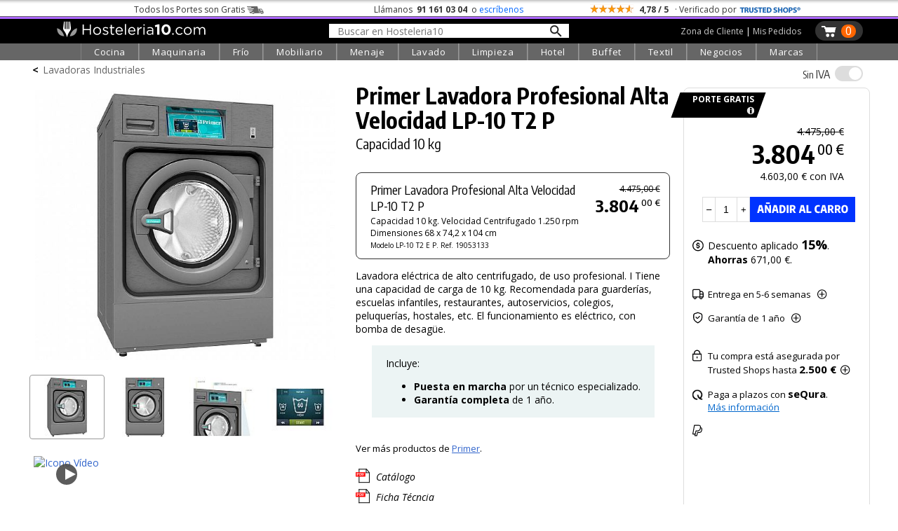

--- FILE ---
content_type: text/html; charset=UTF-8
request_url: https://hosteleria10.com/lavado/lavadoras/primer-lavadora-industrial-lp-10-t2-p.html
body_size: 54484
content:
<!DOCTYPE HTML><html lang="es"><head><meta charset="utf-8"><meta name="viewport" content="width=device-width"><title>Lavadora Profesional Primer LP-10 T2 P Alta Velocidad</title><meta name="description" content="Primer Lavadora Profesional Alta Velocidad LP-10 T2 P. Capacidad 10 kg. Lavadora eléctrica de alto centrifugado, de uso profesional. I Tiene una capacidad..."><meta name="keywords" content="primer lavadora profesional alta velocidad lp-10 t2 p, capacidad 10 kg"><link rel="canonical" href="https://hosteleria10.com/lavado/lavadoras/primer-lavadora-industrial-lp-10-t2-p.html"><link rel="shortcut icon" href="/img/favicon.ico"><meta property="og:image" content="https://hosteleria10.com/recursos/fotos/primer-lavadora-industrial-lp-10-t2-p-01.jpg"><link rel="preconnect" href="https://fonts.googleapis.com"><link rel="preconnect" href="https://fonts.gstatic.com" crossorigin><link href="https://fonts.googleapis.com/css2?family=Encode+Sans+Condensed:wght@300;400;500;700&family=Open+Sans:ital,wght@0,300;0,400;0,700;1,400&display=auto" rel="stylesheet"><script src="https://www.paypal.com/sdk/js?client-id=Aac9c87OTQF5qR-OssIIlYHTnT_DlQzD9LNKnb9JocDc2JAGaYLi5eL88Vq3a-I_1sN_dbB8SHgM-89O&components=messages" data-namespace="paypal_sdk"></script><style type="text/css">#contenido,.salto{clear:both}#caja-redes p,.titulo-paginas{margin-bottom:6px}#bloque-arbitraje,#bloque-redes p,#caja-cookies,#caja-redes,#pie-web,.caja-unete[class],.center,.centrar,.top-grid-item{text-align:center}.barra-categoria,.caja-alta,.unete-registrate{text-transform:uppercase}#mapa-web-pie ul li a:hover,#mapa-web-pie ul li ul li a:hover,#pie-web a:hover,.utility>.util>.util-li>a:hover,nav a:hover{text-decoration:underline}::selection{background:#d3dcfe}::-moz-selection{background:#d3dcfe}body,td,th{color:#000;font-family:"Open Sans",sans-serif;font-weight:400;font-size:16px}#colofon h2,.grosor700,.oswald,.popup-cart-anadido,.popup-cart-precio,.popup-cart-subtotal,h1,h2,h3{font-family:"Encode Sans Condensed",sans-serif}body{background-color:#fff;margin:0;-webkit-text-size-adjust:100%}body.categoria-limpieza{background-color:#f6f6f6}.grosor300,h1,h2,h3{font-weight:300}a:link,a:visited{color:#36c}.ruta a:hover,a:hover{color:#09f}.bloque-prod-valoraciones a:active,a:active{color:#060}button,input[type=button],input[type=submit]{-webkit-appearance:none;-webkit-border-radius:0}input[type=checkbox]{width:18px;height:18px;display:inline-block;margin:-2px 2px 0 0;vertical-align:middle}.ruta a,a:link{text-decoration:none}#contenedor{width:100%;min-width:420px;margin:0 auto}#contenido{position:relative;top:0;width:96%;max-width:1200px;margin:0 auto}.titulo-paginas{font-size:250%;font-weight:700;margin-top:22px}.ruta{font-size:14px;margin-top:4px}.ruta a{color:#666}.ruta-simbolo{font-weight:700;margin:0 6px}#global-dcha{position:relative;float:left;width:48%;margin-left:1%;margin-right:1%}#global-dcha-img-grande img{width:98.8%;padding-left:.6%;padding-right:.6%;height:auto}.global-dcha-img-peque{position:relative;float:left;width:32%;padding-left:.65%;padding-right:.65%}.global-dcha-img-peque img,.logo-unete img{width:100%;height:auto}#global-izda,.porciento50,.redes-caja{position:relative;float:left;width:50%}#global-izda-texto{padding-left:10px;padding-right:10px}.altura-faq,.altura5{min-height:5px}.altura10{min-height:10px}.altura15{min-height:15px}.altura20{min-height:20px}.altura25{min-height:25px}.altura30{min-height:30px}.altura40{min-height:40px}.altura45{min-height:45px}.altura50{min-height:50px}.altura60{min-height:60px}.altura68{min-height:68px}.altura80{min-height:80px}.altura-redes,.altura100{min-height:100px}.altura150{min-height:150px}.altura-pie-web,.altura200{min-height:200px}.flechita,.font10{font-size:10px}#caja-cookies,#formUnete label,.font12,.telefono-offline,.telefono-online{font-size:12px}.font13,.olvide-contrasena{font-size:13px}.font14,.paginacion,label.error{font-size:14px}.font15{font-size:15px}.font16{font-size:16px}.font18{font-size:18px}.font20{font-size:20px}#colofon h2,.font22{font-size:24px}.font24{font-size:22px}.font30{font-size:30px}.grosor400{font-weight:400}#colofon h2,.grosor700{font-weight:700}.color-blanco{color:#fff}.color-negro,.prodcutos-carrusel .caja-slider a,nav a:hover{color:#000}.color-allo,.color-amarillo{color:#f8e13a}.color-logo{color:#f2ca46}.color-cian{color:#0ff}.fondo-amarillo{background:#f2ca46}.enlace-con-linea{text-decoration:underline!important}.mostrar,.ocultar-en-movil,input:checked+.deslizador .on{display:block}#caja-cookies,.check-gris input[type=checkbox],.check-naranja input[type=checkbox],.desplegar-cerrar input[type=checkbox],.dropdown-content,.header .perfil-cabecera .perfil-en-movil,.hide,.mostrar-en-movil,.ocultar,.on,.prodcutos-carrusel .swiper-button-next:after,.prodcutos-carrusel .swiper-button-prev:after,.radio-destino input[type=radio],.scrollup,.switch input,.switch2 input,input:checked+.deslizador .off{display:none}.flecha-enlace{font-size:50%;margin-left:6px}.flecha-enlace-grande{font-size:70%;margin-left:6px}label.error{display:inline-block;color:red;margin-bottom:5px}#caja-cookies{z-index:1019;position:fixed;background:#eee;min-height:16px;color:#666;bottom:0;left:0;right:0;padding:6px 20px}#cierre-cookies{position:absolute;display:inline;right:16px;top:6px;width:16px;height:15px}#btFacebookHome,#btFacebookHome:hover,#btGoogleHome,#btGoogleHome:hover,#btInstagramHome,#btLinkedinHome,#btLinkedinHome:hover,#btPinterestHome,#btPinterestHome:hover,#btTwitterHome,#btTwitterHome:hover,#btYoutubeHome,#btYoutubeHome:hover{width:40px;height:40px}#bloque-redes p{margin-top:0;margin-bottom:0}#caja-redes{width:124px;font-size:120%;padding-top:12px;margin:0 auto}#btFacebookHome{float:left;background:url(/img/iconos-sociales.png) -2px 0 no-repeat}#btTwitterHome{float:left;background:url(/img/iconos-sociales.png) -38px 0 no-repeat}#btInstagramHome,#btLinkedinHome{float:left;background:url(/img/iconos-sociales.png) -110px 0 no-repeat}#btPinterestHome{float:left;background:url(/img/iconos-sociales.png) -146px 0 no-repeat}#btFacebookHome:hover{background:url(/img/iconos-sociales.png) -2px -40px no-repeat}#btTwitterHome:hover{background:url(/img/iconos-sociales.png) -38px -40px no-repeat}#btInstagramHome:hover,#btLinkedinHome:hover{background:url(/img/iconos-sociales.png) -110px -40px no-repeat}#btPinterestHome:hover{background:url(/img/iconos-sociales.png) -146px -40px no-repeat}#caja-tarjetas{width:178px;padding-top:44px;height:76px;margin-left:auto;margin-right:auto}#visaBt,#visaBt2{float:left;width:70px;margin-right:10px;height:54px;background:url(/img/imagenes_pie-index.jpg) -13px 0 no-repeat}#mastercardBt,#mastercardBt2{float:left;width:98px;height:53px;background:url(/img/imagenes_pie-index.jpg) -93px 0 no-repeat}#visaBt2{background:url(/img/imagenes_pie-index-2.jpg) -13px 0 no-repeat}#mastercardBt2{background:url(/img/imagenes_pie-index-2.jpg) -93px 0 no-repeat}#colofon{width:100%;max-width:810px;margin:0 auto}#colofon h2{margin:0 0 3% 1%}.utility{margin:0}.utility>.util{position:relative;float:left;width:270px;margin-bottom:10px}.utility>.util>.util-li{position:relative;margin-bottom:0}.utility>.util>.util-li.first{margin-left:0}.utility>.util>.util-li.last{margin-right:0}.utility>.util>.util-li>a{position:relative;width:100%;display:block;font:300 125% 'Open Sans',sans-serif;color:#ccc;text-align:left;text-decoration:none}.utility>.util>.util-li .big-icon{position:relative;float:left;height:52px;top:0;left:0;bottom:0;right:0;width:53px;background:url(/img/botones-otras-paginas.gif) no-repeat}.utility>.util>.util-li p{padding-top:14px;margin:4px}.utility>.util>.util-li .util-como-comprar>.big-icon{margin-right:10px;background-position:0 -2px}.utility>.util>.util-li .util-como-comprar:hover>.big-icon{background-position:0 -62px}.utility>.util>.util-li .util-formas-de-pago>.big-icon{margin-right:10px;background-position:-59px -2px}.utility>.util>.util-li .util-formas-de-pago:hover>.big-icon{background-position:-59px -62px}.utility>.util>.util-li .util-envios-y-plazos>.big-icon{margin-right:10px;background-position:-117px -2px}.utility>.util>.util-li .util-envios-y-plazos:hover>.big-icon{background-position:-117px -62px}.utility>.util>.util-li .util-aviso-legal>.big-icon{margin-right:10px;background-position:-175px -2px}.utility>.util>.util-li .util-aviso-legal:hover>.big-icon{background-position:-175px -62px}.utility>.util>.util-li .util-planeta-ahorro>.big-icon{margin-right:10px;background-position:-234px -2px}.utility>.util>.util-li .util-planeta-ahorro:hover>.big-icon{background-position:-234px -62px}.utility>.util>.util-li .util-contacto>.big-icon{margin-right:10px;background-position:-352px -2px}.utility>.util>.util-li .util-contacto:hover>.big-icon{background-position:-352px -62px}.utility>.util>.util-li .util-arbitraje>.big-icon{margin-right:10px;background-position:-410px -2px}.utility>.util>.util-li .util-arbitraje:hover>.big-icon{background-position:-410px -62px}.utility>.util>.util-li .util-precio>.big-icon{margin-right:10px;background-position:-470px -2px}.utility>.util>.util-li .util-precio:hover>.big-icon{background-position:-470px -62px}.utility>.util>.util-li .util-presupuesto>.big-icon{margin-right:10px;background-position:-527px -2px}.utility>.util>.util-li .util-presupuesto:hover>.big-icon{background-position:-527px -62px}.utility>.util>.util-li .util-blog>.big-icon{margin-right:10px;background-position:-583px -2px}.utility>.util>.util-li .util-blog:hover>.big-icon{background-position:-583px -62px}.utility>.util>.util-li .util-mapa-web>.big-icon{margin-right:10px;background-position:-642px -2px}.utility>.util>.util-li .util-mapa-web:hover>.big-icon{background-position:-642px -62px}.utility>.util>.util-li .util-garantia>.big-icon{margin-right:10px;background-position:-408px -2px}.utility>.util>.util-li .util-garantia:hover>.big-icon{background-position:-408px -62px}.porciento80,.redes-bloque{position:relative;float:left;width:80%;margin-left:10%;margin-right:10%}#bloque-arbitraje{font-size:100%;width:100%;max-width:253px;margin:0 auto}#bloque-arbitraje img{width:100%;height:auto;padding:7px}#bloque-arbitraje img:hover{padding:6px;border:1px solid #999}#mapa-web-pie,#pie-web{position:relative;margin:0 auto;text-align:center}#mapa-web-pie{width:100%;max-width:1004px;padding-top:20px}#mapa-web-pie .bloque-mapa{position:relative;float:left;width:21%;max-width:501px;padding-left:4%}#mapa-web-pie .bloque-mapa-vacio{position:relative;float:left;max-width:160px;width:9%;padding-left:2%}#mapa-web-pie ul li{font-size:.8em;list-style-type:none;line-height:1.6em}#mapa-web-pie ul li ul li{font-size:1em;list-style-type:none;line-height:1.6em;margin-left:-20px}#mapa-web-pie ul li a,#mapa-web-pie ul li ul li a,a.trusteshop-valoracion-tienda{color:#000;text-decoration:none}#mapa-web-pie li{margin-left:-24px}#pie-web{width:94%;max-width:1004px;padding-top:2%;padding-bottom:3%;font-size:.9em;font-weight:400;color:#666}#pie-web a{color:#666;font-weight:300;text-decoration:none}.apuntate{position:absolute;font-size:28px;bottom:40px;right:50px}#newsletter-email,#newsletter-nombre{width:90%;max-width:540px;margin:20px auto 20px 50px}#newsletter-email input[type=text],#newsletter-nombre input[type=text]{outline:0;resize:none;overflow:hidden;width:540px;height:28px;font-size:21px;font-family:"Open Sans",sans-serif;font-weight:300;padding:5px 2px 3px 14px;background-position:right;background-repeat:no-repeat;background-color:#fff;border:1px solid #666}.scrollup{width:50px;height:50px;position:fixed;bottom:14px;right:8px;z-index:1011;text-indent:-9999px;background:url(/img/icon_top.png) no-repeat}#menu_on span:nth-child(3),nav{bottom:0}.bloque-video{width:100%;max-width:500px;margin:0 auto}.flechita,.flechita-p{margin-left:8px;font-family:sans-serif}.video-contenedor-560{max-width:560px;max-height:315px}.video-contenedor-420{max-width:420px;max-height:236px}.video-youtube{position:relative;padding-bottom:56.25%}.video-youtube iframe{position:absolute;width:100%!important;height:100%!important}#fondo-unete,.bloque-unete{top:0;height:100%;width:100%;left:0}.flechita-p{font-size:9px}.flechita-g{font-family:sans-serif;font-size:13px;margin:0 2px 0 12px}#fondo-unete{position:fixed;cursor:pointer;background-image:url(/img/fondo-blanco-trans.png)}.bloque-unete[class]{position:fixed;display:none}.caja-unete{position:absolute;top:50%}.caja-unete[class]{display:table-cell;vertical-align:middle;position:static}.marco-unete{width:100%;overflow:hidden}.unete{position:relative;width:90%;max-width:360px;margin:36px auto 0;background:#fff}.cerrar-unete{position:relative;width:100%;top:4px;text-align:right;right:4px;margin-bottom:-4px;cursor:pointer}.cerrar-unete img:hover,.popup-cart-cerrar img:hover{margin-top:-2px;margin-bottom:2px}.logo-unete{width:100%;margin:5px auto 15px;font-family:"Open Sans",sans-serif;font-weight:400;font-size:30px}.boton-en-linea,.boton-unete-facebook,.boton-unete-google,.boton-unete-twitter{font-family:"Open Sans",sans-serif;height:31px;padding-top:7px;font-size:18px;color:#fff;cursor:pointer;text-align:center;border:0}.botonVerde{background-color:#428f00!important}.boton-enviar,.boton-enviar-amarillo,.boton-unete-h10,.boton-unete-m10,.boton-unete-seguir{font-family:"Open Sans",sans-serif;font-size:18px;position:relative;text-align:center;color:#fff;padding:6px 28px;border:0;cursor:pointer}.alin-izda,.dejanos-no-eres,.dejanos-restituye,.dejanos-unete,.si-ya-unete{text-align:left}.boton-en-linea:hover,.boton-enviar:hover,.boton-unete-facebook:hover,.boton-unete-google:hover,.boton-unete-h10:hover,.boton-unete-m10:hover,.boton-unete-seguir:hover,.boton-unete-twitter:hover,.cabecera-menu-principal{background:#666}.boton-enviar{width:100%;max-width:120px;background:#f2ca46;color:#fff}.boton-unete-facebook,.boton-unete-google,.boton-unete-twitter{width:47%;margin:0 1.5%;float:left}.boton-unete-facebook{background:#3b5998}.boton-unete-google{background:#4285f4}.boton-unete-twitter{background:#55acee}.boton-unete-seguir{float:left;background:#95adb2;font-weight:400;padding:5px 12px}.boton-resetear,.boton-unete-h10,.boton-unete-m10{float:right;width:162px;background:#f2ca46;color:#fff}.boton-unete-h10{background:#4f84e6}.boton-en-linea,.texto-en-linea{float:left;font-size:18px}.boton-resetear{max-width:150px}.texto-con-boton{font-size:18px;margin:20px}.boton-en-linea{display:inline;background:#f2ca46;color:#fff;padding-left:12px;padding-right:12px;font-weight:700;letter-spacing:.1em;margin:-7px 8px 0}.deja-cuenta,.dejanos-restituye,.dejanos-unete{margin-bottom:10px;font-size:14px}.boton-unete-facebook a,.boton-unete-google a,.boton-unete-h10 a,.boton-unete-m10 a,.boton-unete-twitter a{display:block;width:100%;height:100%;color:#fff}.dejanos-unete{margin-top:10px}.dejanos-restituye{margin-top:0}.dejanos-no-eres{margin-top:-10px;font-size:14px}#menu_on,.deja-cuenta{margin-top:4px}.unete-flecha{padding-right:2px}.unete-flecha:hover{padding-left:2px;padding-right:0}.label-unete{color:#333;font-size:14px}#formUnete .check-gris input[type=checkbox]+label{margin-top:0;font-size:12px;color:#666;cursor:pointer}.passw-interrogacion{position:absolute;z-index:10010;right:6px;margin-top:-28px;width:26px;height:24px;background-image:url(/img/passw-interrogacion.png);background-position:right;background-repeat:no-repeat}.passw-interrogacion a,.popup-cart-eliminar a{display:block;width:100%;height:100%}.formulario-unete,.formulario-unete-index{width:96%;max-width:360px;line-height:2em;font-size:12px;text-align:left}.formulario-unete input,.formulario-unete textarea,.formulario-unete-index input,.formulario-unete-index textarea{font-size:14px;border:1px solid #ccc;padding:6px;font-family:"Open Sans",sans-serif;font-weight:300;width:100%;outline:0}.clase-unete{margin-top:14px}.datos-unete{margin-left:24px}.boton-unete{font-size:16px;background:#333;color:#fff;border:0;border-radius:15px;-moz-border-radius:15px;-webkit-border-radius:15px;padding-left:12px;padding-right:12px;cursor:pointer}.caja-central-estrecha{width:100%;max-width:380px;margin:0 auto}.si-ya-unete{font-size:14px;margin-bottom:10px;margin-top:10px}.si-ya-unete-texto{position:relative;float:right;margin-right:10px;color:#333}.si-ya-unete a{color:#333}.unete-flecha{position:relative;float:right;color:#666;margin:-30px 0 30px;font-size:66px;line-height:20px}.unete-registrate{font-family:"Encode Sans Condensed",sans-serif;font-weight:200;font-size:24px;margin-left:5px}.check-gris,.check-naranja{clear:both;margin-top:0;margin-bottom:6px}.radio-destino{position:relative;float:left;margin-top:0;margin-bottom:6px}.check-gris input[type=checkbox]+label,.check-naranja input[type=checkbox]+label,.radio-destino input[type=radio]+label{margin-top:0;font-size:14px;color:#000;cursor:pointer}.radio-destino input[type=radio]+label{margin-right:20px}.check-gris input[type=checkbox]+label span,.check-naranja input[type=checkbox]+label span,.radio-destino input[type=radio]+label span{display:inline-block;width:19px;height:19px;margin:-2px 2px 0 0;vertical-align:middle;cursor:pointer}.check-naranja input[type=checkbox]+label span{background:url(/img/check_radio_sheet-p.png) left top no-repeat}.check-naranja input[type=checkbox]:checked+label span{background:url(/img/check_radio_sheet-p.png) -19px top no-repeat}.check-gris input[type=checkbox]+label span{background:url(/img/check_radio_sheet-gris.png) left top no-repeat}.check-gris input[type=checkbox]:checked+label span{background:url(/img/check_radio_sheet-gris.png) -19px top no-repeat}.radio-destino input[type=radio]+label span{background:url(/img/check_radio-p.png) left top no-repeat}.radio-destino input[type=radio]:checked+label span{background:url(/img/check_radio-p.png) -19px top no-repeat}.alin-dcha{text-align:right}.alin-justificado{text-align:justify}.float-izda{float:left}.float-dcha{float:right}.dibujo-ze{width:90%;margin:0 auto}.ancho-400{max-width:400px}.ancho-600{max-width:600px}.ancho-900{max-width:900px}.dibujo-ze img{display:block;width:100%;height:auto}.pie-foto{font-size:12px;text-align:right;color:#666;margin:16px 10px}input:-webkit-autofill{-webkit-box-shadow:0 0 0 1000px #f4f4f1 inset;-webkit-box-shadow:0 0 0 1000px #f4f3ec inset;-webkit-box-shadow:0 0 0 1000px #f7f6ee inset}select:-webkit-autofill{-webkit-box-shadow:0 0 0 1000px #f4f4f1 inset;-webkit-box-shadow:0 0 0 1000px #f7f6ee inset}@media only screen and (max-width:1000px){.altura-faq{min-height:40px}}@media only screen and (max-width:823px){#global{width:90%;margin:50px auto 0}#global-dcha,#global-izda{float:none;width:100%}.utility{width:90%;max-width:540px;margin:0 auto}.util-salto{clear:both}.utility>.util{margin:10px auto}.altura-redes{min-height:0}.redes-bloque{float:none;width:100%;margin:0 0 60px}.redes-caja{float:none;width:100%;margin:80px auto}.dibujo-400x600{width:75%}}@media only screen and (max-width:724px){.utility>.util{padding-left:10%;margin:24px auto}#colofon{max-width:300px}.dibujo-400x600{width:85%}}@media only screen and (max-width:510px){#colofon,.utility>.util,.utility>.util>.util-li{width:100%;max-width:100%}.altura-pie-web{min-height:50px}.altura-faq{min-height:60px}.utility>h2{text-transform:uppercase}.utility>.util{background:#eaeaea;padding:0;margin:5px auto}.utility>.util:hover{background:#afd7ff}.utility>.util>.util-li{padding:0;margin:0}.utility>.util>.util-li>a{font:300 22px "Encode Sans Condensed",sans-serif;color:#000;text-align:center;padding:0;margin:0}.utility>.util>.util-li>a:hover{text-decoration:none}.utility>.util>.util-li>a p{margin:0;padding:10px 0}.big-icon{display:none}}@media only screen and (max-width:460px){#cabecera-bloque-carrito{margin-right:3%}.dibujo-400x600{width:80%}}.li-cell1,.li-cell2{display:table-cell}@media only screen and (max-width:360px){.dibujo-400x600{width:90%}}.li-cell2{vertical-align:bottom;padding-bottom:7px}.li-flecha-dcha,.li-flechas,.li-flechas-arriba,.li-flechas2{min-width:17px;max-width:17px;min-height:14px;max-height:14px;padding-left:14px;background-image:url(/img/flecha-arriba-abajo-p.gif);background-position:right bottom;background-repeat:no-repeat;overflow:hidden}.li-flecha-dcha,.li-flechas-arriba{background-position:right top}.li-flecha-dcha{background-image:url(/img/flecha-dcha-p.gif)}.buscador-secciones{width:96%;max-width:426px;line-height:2em;text-align:left;margin:0 29px 12px}.buscador-secciones input{font-family:"Open Sans",sans-serif;font-weight:300;font-size:18px;width:100%;outline:0;border:1px solid #ccc;padding:6px;background-image:url(/img/buscador-lupa-gris.gif);background-position:right;background-repeat:no-repeat}.margen-buscador-secciones-index{width:86%;margin:-4px 19px 10px 0}.desplegar-cerrar{font-size:12px;position:relative;width:96%;max-width:326px;text-align:right;margin:0;padding-right:20px}.desplegar-cerrar input[type=checkbox]+label{margin-top:0;font-size:14px;color:#000;cursor:pointer;margin-right:0}.desplegar-cerrar input[type=checkbox]+label span{display:inline-block;width:19px;height:19px;margin:-2px 2px 0 0;vertical-align:middle;cursor:pointer;background:url(/img/check_abrir-p.gif) left top no-repeat}.desplegar-cerrar input[type=checkbox]:checked+label span{background:url(/img/check_abrir-p.gif) -19px top no-repeat}.noPublico{background:url(/img/fondo-no-publicado.png) left top no-repeat}#nav-mapa-web>li{margin-top:30px}#nav-mapa-web .subcategoria{margin-left:-20px;margin-top:5px;text-transform:uppercase}#inter{position:absolute;min-width:355px}a[name],a[name]:before{max-height:1px;max-width:1px}@media only screen and (max-width:600px){.ocultar-en-movil,.pagNum{display:none}.mostrar-en-movil{display:block}.paginacion{font:300 16px "Encode Sans Condensed",sans-serif}.paginacion>a{background:#eaeaea;padding:5px 20px;margin:5px auto;border:2px solid #fff;color:#000;text-align:center}.paginacion>a:hover{text-decoration:none;background:#afd7ff}.displayblock{display:block!important;margin-left:auto;margin-right:auto}}h1,h2{line-height:1.1em!important}.lineaColofon{width:240px;height:1px;color:#999}a[name]{display:block;position:relative;margin-top:-44px;padding-bottom:46px}a[name]:before{content:".";color:#fff;font-size:1px}:focus{outline:0}.show{display:inline}.responsable{font-size:13px;font-weight:300;line-height:1.3em}.respuestaForm{color:#c00;font-weight:400}.enlaceCookies{cursor:pointer}.telefono-offline-indicador,.telefono-online-indicador{display:inline-block;width:11px;height:11px;box-sizing:border-box;margin-right:5px;position:static;vertical-align:middle;line-height:12px;margin-top:-2px}.telefono-online-indicador{background:#8bc835;border-radius:11px;border:1px solid #999}.telefono-offline-indicador{background:#f5f5f5;border-radius:11px;border:1px solid #999}.switch,.switch2{position:relative;display:inline-block;width:48px;height:24px}.switch2{width:100px!important}.deslizador{position:absolute;cursor:pointer;top:0;left:0;right:0;bottom:0;background-color:#e0e0e0;-webkit-transition:.4s;transition:.4s}.switch2 .deslizador{background-color:#88d374}.deslizador:before{position:absolute;content:"";height:20px;width:20px;left:2px;bottom:2px;background-color:#fff;-webkit-transition:.4s;transition:.4s}#cortina-trasnlucida,#cortina-trasnlucida-filtros,#popup-cart-cortina-trasnlucida{background-color:rgba(0,0,0,.4);transition:opacity .75s;z-index:1013;height:100%;left:-100%}input:checked+.deslizador{background-color:#7aa5e2}input:checked+.deslizador:before{-webkit-transform:translateX(25px);-ms-transform:translateX(25px);transform:translateX(25px)}.switch2 input:checked+.deslizador:before{-webkit-transform:translateX(76px);-ms-transform:translateX(76px);transform:translateX(76px)}.off,.on,.popup-cart-container{transform:translate(-50%,-50%)}.off,.on{color:#fff;position:absolute;top:50%;left:50%}.deslizador.round{border-radius:25px}.deslizador.round:before,.slider.round:before{border-radius:50%}.tooltip{position:relative;display:inline-block;cursor:pointer}.tooltip .tooltip-text{visibility:hidden;width:320px;background:#fff;text-align:left;padding:15px 20px;bottom:100%;left:50%;margin-left:-160px;margin-bottom:6px;border-radius:6px;box-shadow:2px 2px 4px #999;position:absolute;z-index:1}.tooltip:hover .tooltip-text{visibility:visible}.whatsapp{position:fixed;left:10px;bottom:10px;z-index:1;width:70px;height:70px;background:url(/img/icono-whatsapp.png) top left no-repeat}.whatsapp:hover{background:url(/img/icono-whatsapp.png) top right}.prodcutos-carrusel{position:relative;margin:0;padding:0;width:100%}.prodcutos-carrusel .swiper-container{margin:0 auto;width:94%;height:100%}.prodcutos-carrusel .swiper-button-prev{background-image:url(/img/flecha-producto-anterior.gif);background-repeat:no-repeat;left:-1px}.prodcutos-carrusel .swiper-button-next{background-image:url(/img/flecha-producto-siguiente.gif);background-repeat:no-repeat;right:-8px}.prodcutos-carrusel .swiper-pagination{position:relative;top:2px}.prodcutos-carrusel .caja-slider{border:1px solid #ccc;min-height:324px;-webkit-box-sizing:border-box;-moz-box-sizing:border-box;box-sizing:border-box}.prodcutos-carrusel .caja-slider img{display:block;width:100%;height:auto;padding:10px 0 24px}.prodcutos-carrusel .caja-slider>div{margin:0 10px}.destacado-en-stock{position:absolute;color:#fff;top:66%;width:92px;right:6px;text-align:right;padding:4px 10px 4px 0;font-size:13px;font-weight:700;line-height:1em;background-image:url(/img/base-stock-1.gif);background-position:left top}.destacado-x-unidades{position:absolute;top:0;right:7px;font-size:20px;font-weight:100;text-align:right}span.no-romper{display:inline-block;word-break:keep-all}.barra-categoria{max-width:90px;border-bottom:12px solid #0f0;min-height:19px;margin-top:-19px;padding:0;color:#000;font-size:13px;margin-bottom:6px}.color-cocina{border-bottom:12px solid red}.color-frio{border-bottom:12px solid #0cf}.color-lavado{border-bottom:12px solid #ff8000}.color-extraccion{border-bottom:12px solid #c3f}.color-extraccionX{border-bottom:12px solid #666}.color-maquinaria{border-bottom:12px solid #0d0}.color-mobiliario{border-bottom:12px solid #fc0}.color-menaje{border-bottom:12px solid #36c}.color-limpieza{border-bottom:12px solid #00a1c8}.color-textil{border-bottom:12px solid #963}.color-negocios{border-bottom:12px solid #099}.color-marcas{border-bottom:12px solid #f6c}.top-grid{display:grid;grid-template-columns:1fr 1fr 1fr}.top-container{width:100%;padding-top:4px;background:url("/img/sombra-barra-superior.png") repeat-x}.top-container .top-content{margin:0 auto;color:#333;padding:1px 0;font-size:12px!important;max-width:1104px}.top-container .top-content .top-grid{grid-template-columns:4fr 3fr 4fr}.top-content .top-portes span{position:relative;display:inline-block;width:34px;height:12px;margin-left:3px;margin-bottom:-2px;background:url("/img/camioncito-b.png") right/34px 12px no-repeat}.top-content .top-llama-escribe span{font-weight:700;color:#333;padding:0 3px}.top-content .top-llama-escribe a{color:#06f;text-decoration:none;border-bottom:1px solid #fff}.top-content .top-llama-escribe a:hover{color:#000;text-decoration:none;border-bottom:1px solid #000}.top-content .top-valoracion .top-estrellas{display:inline-block;vertical-align:middle;margin-top:-5px;width:64px;height:12px;background-color:#f90;background-image:url("/img/fondo-estrellas.gif");background-repeat:no-repeat;background-size:64px 12px}.top-content .top-trusteshop{display:inline-block;width:88px;height:18px;margin-bottom:-5px;background-image:url("/img/logo-trustedshop-b.png");background-size:88px 20px;background-position:left;background-repeat:no-repeat}.top-content .top-trusteshop:hover{background-image:url("/img/logo-trustedshop-b-hover.png")}.header{position:sticky;top:0;z-index:1030;background:#000;width:100%;border-top:1px solid #666}.header .cabecera-linea-fina{height:3px;width:100%;background:#ac66ff}.header .cabecera-principal,.top-product-bar{max-width:1200px;margin:0 auto;padding:3px 0}.top-product-bar-container{display:none;z-index:1012;width:100%;position:sticky;top:38px;background:#ccc}#menu_on,.navbar,.switch,.switch-iva-contenedor{position:relative}.header .icono-menu{display:none;text-align:left;padding-left:10px;max-width:25px}.header .logo-cabecera{text-align:left;padding-left:40px;padding-right:20px}.header .buscador-cabecera{margin-top:3px}.buscador-cabecera-movil input[type=text],.header .buscador-cabecera input[type=text]{outline:0;resize:none;overflow:hidden;width:318px;font-size:14px;font-family:"Open Sans",sans-serif;font-weight:400;padding:1px 12px 0;border:none;background-image:url(/img/lupa-nueva.png);background-size:18px 18px;background-position:97%;background-repeat:no-repeat;background-color:#fff}.header .carrito-cabecera{position:relative;float:right;background-image:url("/img/carrito-cabecera-pp.png");background-size:23px 18px;background-position:8px 6px;background-repeat:no-repeat;padding-left:31px;min-height:28px;min-width:10px;border-radius:15px;-moz-border-radius:15px;-webkit-border-radius:15px;background-color:#333;margin-right:10px}.header .carrito-cabecera:hover{background-color:#666}.header .num-carrito-cabecera{float:right;margin:5px 10px 0 6px;min-width:13px;height:16px;font-size:16px;line-height:18px;padding:0 4px 3px;text-align:center;font-weight:400;color:#fff;background:#f60;border-radius:15px;-moz-border-radius:15px;-webkit-border-radius:15px}.header .perfil-cabecera{float:right;margin:6px 20px 0;color:#fff;font-family:"Open Sans",sans-serif;font-weight:400;font-size:12px}.header .perfil-cabecera a{color:#ccc;text-decoration:none;border-bottom:1px solid #000}.header .perfil-cabecera a:hover{color:#fff;border-bottom:1px solid #fff}.buscador-cabecera-movil{display:none;max-width:1200px;margin:0 auto;padding:10px;text-align:center}.buscador-cabecera-movil input[type=text]{border:1px solid #999}.dropdown .dropbtn,.navbar{font-family:'Open Sans',sans-serif}.navbar{max-width:1200px;margin:0 auto;display:grid;justify-content:center;grid-auto-flow:column;grid-gap:0px}#menu_on,.dropdown{display:inline-block}.navbar a{float:left;color:#fff;padding:14px 10px;text-decoration:none;font-size:13px}.navbar .icon{display:none;padding:0;background:0 0;width:54px;height:44px}.dropdown .dropbtn{font-size:13px;text-align:center;letter-spacing:.05em;border:none;outline:0;color:#fff;padding:3px 18px;background-color:#666;border-left:1px solid #818181;border-right:1px solid #999}.enlace-azul,.navbar-cabecera,.navbar-cabecera2{font-family:"Encode Sans Condensed",sans-serif;font-weight:400}.dropdown:hover .dropbtn,.navbar a:hover{background-color:#333}#menu_on{width:24px;height:20px}#cortina-trasnlucida,#cortina-trasnlucida-filtros,.popup-cart-container,nav{opacity:0;position:fixed}#menu_on span{width:100%;height:3px;border-radius:3px;display:block;position:absolute;background:#fff;transition:.25s;transform-origin:0px 100%}#menu_on span:nth-child(2){top:calc(50% - 2px)}#menu_on.visible_menu span:first-child{transform:rotate(45deg) translate(-1px,0)}#menu_on.visible_menu span:nth-child(2){opacity:0}#menu_on.visible_menu span:nth-child(3){transform:rotate(-45deg) translate(1px,0)}nav{z-index:1017;top:38px;left:-400px;min-width:300px;padding:30px 0;background:#fff;transition:.75s;overflow-y:auto}nav ul{list-style:none}nav ul li{margin:0 0 6px}nav li a.flecha-dcha{background-image:url(/img/icono-flecha-dcha.gif);background-origin:content-box;background-position:right center;background-repeat:no-repeat}nav a{font-size:18px;line-height:1.5em;color:#333!important;font-weight:300}#cortina-trasnlucida-filtros.visible_filtros,#cortina-trasnlucida.visible_menu,#popup-cart-cortina-trasnlucida.show-popup-cart,nav.visible_menu{left:0;opacity:1}#cortina-trasnlucida,#cortina-trasnlucida-filtros{top:38px;width:100%}#popup-cart-cortina-trasnlucida{opacity:0;position:fixed;top:0;width:100%}.popup-cart-container{z-index:1176;pointer-events:none;width:100%;max-width:600px;top:50%;left:50%}#popup-cart.show-popup-cart{pointer-events:auto;opacity:1}.popup-cart-content{background:#fff;max-width:600px;padding:30px 20px;border-radius:5px;box-shadow:0 2px 4px rgba(0,0,0,.2);text-align:center}.popup-cart-bloque-superior{display:grid;grid-template-columns:3fr 2fr;grid-column-gap:40px}.popup-cart-caja-izda{display:grid;grid-template-columns:90px 2fr}.popup-cart-foto{width:15%;text-align:center}.popup-cart-titulo{font-family:"Encode Sans Condensed",sans-serif;font-size:16px;font-weight:500;text-align:left;line-height:1.2em;margin-top:12px}.popup-cart-subtitulo{font-family:"Open Sans",sans-serif;font-size:12px;font-weight:300;text-align:left;line-height:1.4em}.popup-cart-subtotal,.popup-cart-subtotal .subtotal-importe span:not(:first-child){font-weight:700;font-size:16px}.popup-cart-cantidad{float:left;font-size:14px;text-align:left}.popup-cart-precio{float:right;font-size:16px;text-align:right}.popup-cart-eliminar{float:right;width:16px;height:20px;margin-left:6px;margin-top:-2px;background-image:url(/img/eliminar-producto.gif);background-position:right;cursor:pointer}.popup-cart-eliminar:hover{background-image:url(/img/eliminar-producto-over.gif)}.popup-cart-linea-subtotal{position:relative;float:right;width:100px;height:1px;right:0;margin:42px 0 0;border-top:1px solid #666}.popup-cart-header{margin:0 auto;display:flex;justify-content:space-between;align-items:center;padding:0 10px}.popup-cart-subtotal{text-align:left;color:#333;margin:0}.popup-cart-subtotal p{margin:12px 0 0}.popup-cart-subtotal .subtotal-importe,.popup-cart-subtotal .total-importe{font-size:15px;font-weight:400;margin:6px 0 0;display:flex;justify-content:space-between}.popup-cart-anadido{width:100%;font-size:20px;font-weight:400;letter-spacing:.05em;text-align:center;margin-bottom:20px}.popup-cart-anadido span{padding:8px 48px;background:#ecf4f4;color:#000}.popup-cart-cerrar{position:absolute;right:5px;top:5px}.popup-cart-ir-al-carrito{width:100%;height:36px;margin-top:20px;background:url("/img/boton-ir-carro-nuevo.svg") center top no-repeat #43972a}.popup-cart-ir-al-carrito:hover{background:url("/img/boton-ir-carro-nuevo-hover.svg") center top no-repeat #000}.popup-cart-seguir-comprando{cursor:pointer;width:100%;height:36px;margin-top:15px;background:url("/img/boton-seguir-comprando.svg") center top no-repeat #fff;outline:#999 solid 1px}.popup-cart-seguir-comprando:hover{background:url("/img/boton-seguir-comprando-hover.svg") center top no-repeat #666}.bloque-precio-valoracion .tienda-valoracion-estrellas,.prod-valoracion-estrellas{width:77px;height:14px;background-color:#f90;background-image:url("/img/fondo-estrellas.gif");background-repeat:no-repeat}.bloque-prod-valoraciones{float:right;position:relative;margin-bottom:20px;font-size:12px}.eficiencia,.logo-eco,.slider,.slider:before,.switch-iva{position:absolute}.prod-valoracion-estrellas{display:flex;float:left;margin-right:6px}.prod-valoracion-estrellas img{margin:0;padding:0}.bloque-precio-valoracion .tienda-valoracion-estrellas{display:inline-block;vertical-align:middle;margin-top:-5px;background-position:77px 14px}.bloque-prod-valoraciones .prod-valoracion-texto{float:right;border-bottom:1px solid #fff;margin-right:6px}.bloque-prod-valoraciones a:link,.bloque-prod-valoraciones a:visited{color:#06f}.bloque-prod-valoraciones a:hover .prod-valoracion-texto{color:#09f;border-bottom:1px solid #09f}@media only screen and (max-width:1094px){.dropdown .dropbtn{padding:3px 10px}.popup-cart-container{width:70%}}@media only screen and (max-width:979px){.header .buscador-cabecera input[type=text]{width:100%}.buscador-cabecera-movil input[type=text]{width:90%}nav .buscador-cabecera-movil{margin:10px 20px}.header .logo-cabecera{padding-left:16px}.header .top-grid{grid-template-columns:5fr 5fr 6fr}.dropdown .dropbtn{padding:3px 7px}}@media only screen and (max-width:840px){.cabecera-menu-principal,.header .perfil-cabecera .perfil-en-ordenador,.prodcutos-carrusel .swiper-button-next,.prodcutos-carrusel .swiper-button-prev,.top-container .top-grid div:not(:first-child){display:none}.prodcutos-carrusel .swiper-container{width:100%}.header .perfil-cabecera{margin:6px 6px 0}.header .icono-menu,.header .perfil-cabecera .perfil-en-movil,.top-container .top-grid{display:block}.header .top-grid{grid-template-columns:50px 1fr 1fr 150px}.header .logo-cabecera{padding-left:0}.header .num-carrito-cabecera{margin:0 4px 0 -10px;min-width:8px;height:10px;font-size:10px;line-height:12px}.dropdown .dropbtn{padding:3px 6px}.popup-cart-container{width:90%}}@media only screen and (max-width:640px){.popup-cart-bloque-superior{grid-template-columns:1fr}.popup-cart-anadido span{padding:4px 18px}}@media screen and (max-width:600px){.header .top-grid{grid-template-columns:50px 1fr 110px}.buscador-cabecera-movil{display:block}.header .buscador-cabecera{display:none}}@media screen and (max-width:400px){.header .logo-cabecera img{width:100%}}@media screen and (max-width:320px){nav{width:100%}}.switch{display:inline-block;width:40px;height:22px;margin-top:0}.switch input{opacity:0;width:0;height:0}.slider{cursor:pointer;top:0;left:0;right:0;bottom:0;background-color:#ddd;-webkit-transition:.4s;transition:.4s}.slider:before{content:"";height:18px;width:18px;left:2px;bottom:2px;background-color:#fff;-webkit-transition:.4s;transition:.4s;-webkit-transform:translateX(18px);-ms-transform:translateX(18px);transform:translateX(18px)}input:checked+.slider{background-color:#83beed}input:focus+.slider{box-shadow:0 0 1px #2196f3}input:checked+.slider:before{-webkit-transform:translateX(0);-ms-transform:translateX(0);transform:translateX(0)}.slider.round{border-radius:34px}.switch-iva{display:grid;grid-template-columns:1fr 40px;grid-column-gap:3px;top:-32px;right:8px}.switch-iva-titulo{font-size:16px;font-weight:400;color:#333;font-family:'Encode Sans Condensed',sans-serif;width:auto;min-width:56px;padding:2px 4px 0 0;text-align:right}.con-sin-iva{display:inline-block;font-size:14px}.logo-eco{width:53px;height:18px;top:6px;left:-6px;background-repeat:no-repeat;background-image:url("/img/eficiencia-energetica.svg");background-size:323px 36px;background-position:-226px 0}.eficiencia{right:-5px;top:46px;width:36px;height:20px}.eee-2{top:70px}.eee-3{top:94px}.eficiencia-a,.eficiencia-b,.eficiencia-c,.eficiencia-d,.eficiencia-e,.eficiencia-f,.eficiencia-g,.tipo2-eficiencia-a,.tipo2-eficiencia-a1,.tipo2-eficiencia-a2,.tipo2-eficiencia-a3,.tipo2-eficiencia-b,.tipo2-eficiencia-c,.tipo2-eficiencia-d,.tipo2-eficiencia-e,.tipo2-eficiencia-f,.tipo2-eficiencia-g{background-image:url("/img/eficiencia-energetica.svg");background-repeat:no-repeat;background-size:441px 42px}.eficiencia-a{background-position:-32px 0}.eficiencia-b{background-position:-70px 0}.eficiencia-c{background-position:-106px 0}.eficiencia-d{background-position:-145px 0}.eficiencia-e{background-position:-182px 0}.eficiencia-f{background-position:-220px 0}.eficiencia-g{background-position:-258px 0}.tipo2-eficiencia-a3{background-position:-32px -22px}.tipo2-eficiencia-a2{background-position:-70px -22px}.tipo2-eficiencia-a1{background-position:-106px -22px}.tipo2-eficiencia-a{background-position:-145px -22px}.tipo2-eficiencia-b{background-position:-182px -22px}.tipo2-eficiencia-c{background-position:-220px -22px}.tipo2-eficiencia-d{background-position:-258px -22px}.tipo2-eficiencia-e{background-position:-296px -22px}.tipo2-eficiencia-f{background-position:-334px -22px}.tipo2-eficiencia-g{background-position:-372px -22px}.cky-btn-revisit-wrapper{z-index:245!important;width:35px!important;height:35px!important;opacity:0}.ui-autocomplete{position:absolute!important;top:0;left:0;cursor:default;background:#fff;margin-top:10px!important;max-width:520px;z-index:1036;list-style:none;padding:5px 10px!important;outline:0!important;border:0!important;font-family:"Open Sans",sans-serif;font-weight:400;font-size:14px}.ui-autocomplete .ui-state-active{background:0 0!important;border:none!important;color:#000!important}.ui-autocomplete .ui-state-active .sugerencia-item{outline:#999 solid 1px}.sugerencias .sugerencia-grupo{font-size:12px;padding:8px 2px 2px;text-transform:uppercase}.sugerencias .sugerencia-item{text-align:left;outline:#fff solid 1px;cursor:pointer;padding:2px 6px;margin-left:10px}.fancybox__container:not([id=fancybox-prod-iframe]){--fancybox-color:#333!important;--fancybox-bg:#FFF!important;--f-spinner-color-1:rgba(0, 0, 0, 0.1)!important;--f-spinner-color-2:rgba(17, 24, 28, 0.8 )!important}.fancybox__container[id=fancybox-prod-iframe]{--fancybox-color:#333!important;--fancybox-bg:rgba(24, 24, 27, 0.68)!important}.fancybox__toolbar{--f-button-color:#0d0c22!important;--f-button-hover-color:#0d0c22!important;--f-button-bg:transparent!important;--f-button-hover-bg:transparent!important;--f-button-active-bg:transparent!important;--f-button-svg-stroke-width:1.5!important;--f-button-svg-filter:none!important}.is-compact .fancybox__footer{background:0 0!important}.fancybox__container[id=fancybox-prod-iframe] .fancybox__iframe{max-width:600px}
.cgptcb-body .cgptcb-chat-circle{bottom:5rem !important}.f-carousel,.lg,.xl{--f-carousel-spacing:8px!important}.prod-pvp,.pvp,.pvp-p{text-decoration:line-through}.bloque-precio .prod-pvp,body,td,th{font-size:14px}.header{font-size:16px}.llamanos,.prod-caja-info-titulo,.prod-precio-venta,.productos-caja-texto .precio,.productos-caja-texto h3,.telefono,.texto-bloque{font-family:"Encode Sans Condensed",sans-serif}#caja-aniadir,#form p{text-align:center}.bloque-cantidad input:focus,.caja-cantidad input:focus,.caja-select .select-style select:focus{outline:0}.titulo-producto{font-size:32px;font-weight:700;margin-top:0}.subtitulo-producto{font-size:20px;font-weight:400;margin-top:-.8em}.prod-modelos,.resumen-producto{margin-top:30px}.envio-boton a:hover,.resumen-producto a:link,.resumen-producto a:visited{color:#09f}.resumen-producto a:hover{color:#36c}.resumen-producto a:active{color:#060}#pagina-anterior,#pagina-siguiente{position:absolute;top:300px;width:30px;min-width:30px;max-width:30px;height:47px;cursor:pointer}.caja-faq,.forma-estrellas,.forma-estrellas-texto,.modelo-titulo{position:relative;float:left}#pagina-anterior{z-index:110;left:10px;background:url(/img/flecha-pag-anterior.gif) 2px 0 no-repeat}#pagina-siguiente{z-index:111;right:10px;background:url(/img/flecha-pag-siguiente.gif) 4px 0 no-repeat}#pagina-anterior:hover{background:url(/img/flecha-pag-anterior.gif) -28px 0 no-repeat}#pagina-siguiente:hover{background:url(/img/flecha-pag-siguiente.gif) -22px 0 no-repeat}#pagina-anterior a,#pagina-siguiente a{display:block;width:100%;height:100%;cursor:pointer}.forma-estrellas{max-width:146px;height:20px;padding-right:20px}.forma-estrellas-texto{font-size:13px;padding-left:16px;padding-top:3px}.forma-estrellas-barra{padding-left:10px;padding-right:10px}.caja-faq{font-size:13px}.bloque-email a,.bloque-pdf a,.bloque-whatsapp a,.envio-boton a{color:#000;text-decoration:none}.clasificacion{direction:rtl;unicode-bidi:bidi-override}.color-naranja{color:#f60}.color-medio-naranja{color:grey}.color-medio-naranja span{color:#f60;height:75%;position:absolute;overflow:hidden}.estrella-allo{position:relative;float:left;color:#f2ca46;text-shadow:0 1px 0 #666}.estrella-gris{position:relative;float:left;color:#999;text-shadow:0 1px 0 #999}#caja-aniadir,.caja-aniadir-accesorio,.caja-aniadir-modelo{font-weight:400;border:0;color:#fff;background:#044796;padding:3px 12px;font-family:"Encode Sans Condensed",sans-serif;position:relative}.valoracion-cabecera{position:relative;float:left;margin-left:10px;margin-top:2px}#caja-aniadir{float:right;width:172px;margin-top:20px}.caja-aniadir-accesorio,.caja-aniadir-modelo{text-align:center;width:128px}.caja-aniadir-modelo{float:right;margin-top:8px}.caja-aniadir-accesorio{font-size:18px;margin-top:18px}.precio-m10,.precio-m10-p,.pvp,.pvp-p,.sin-iva,.sin-iva-p{position:relative;float:right;text-align:right}.consultarPrecio .caja-aniadir-modelo{width:150px}#caja-aniadir:hover,.caja-aniadir-accesorio:hover,.caja-aniadir-modelo:hover{background:#000;cursor:pointer}#caja-aniadir a,.caja-aniadir-accesorio a,.caja-aniadir-modelo a{width:100%;height:100%;display:block;color:#fff;text-decoration:none}.sin-iva,.sin-iva-p{clear:both;font-weight:300;color:#666}.sin-iva-p{clear:none;padding-top:16px}.precio-m10,.precio-m10-p{font-size:48px;font-weight:700}.precio-m10-p{font-size:28px}.llamanos{font-size:24px;font-weight:300;letter-spacing:2px;margin-top:10px;margin-bottom:0}.interrogacion,.telefono{font-weight:400;position:relative}.telefono{font-size:48px}.interrogacion{float:left;font-size:30px}.interrogacion-texto{position:relative;float:left;margin-top:12px}.envio-entrega img{padding-top:6px}.bloque-email:hover,.bloque-pdf:hover,.bloque-whatsapp:hover,.ver-mas-modelos a:hover{text-decoration:underline}.banner-como-ahorrar{text-align:center;font-weight:300;font-size:20px;width:90%;max-width:400px;margin:42px auto 0}.banner-como-ahorrar .boton-enviar{font-family:"Open Sans",sans-serif;font-size:18px;position:relative;text-align:center!important;padding:3px 28px 3px 16px!important;margin-top:10px;border:0;cursor:pointer;width:100%;background:#98a1ff;color:#fff}.banner-como-ahorrar .boton-enviar:hover{background:#666}#info-caja{z-index:80;width:100%;height:500px;border:1px solid #707693;margin-top:-1px}.info-caja-scroll{width:100%;min-height:500px;max-height:500px;overflow-x:hidden;overflow-y:scroll}.info-caja-texto{margin:6px 20px 30px}.info-caja-texto-dcha,.info-caja-texto-izda{position:relative;float:left;width:46%;margin-left:2%;margin-right:2%}.info-caja-texto-izda h2{font-weight:400;line-height:1.4em!important;margin-top:36px;margin-bottom:0!important}.productos-caja-foto{width:100%}.info-caja-titulo{margin-left:2%}.info-caja-texto-acces table,table.tabla-caracteristicas{border-collapse:collapse;width:100%;min-width:100%;padding-top:6px;padding-bottom:6px;margin-top:6px}.info-caja-texto-acces table tr td,table.tabla-caracteristicas tr td{font-size:14px;border-bottom:1px solid #999;padding:4px}.info-caja-texto-acces table tr td[class=ref],p[class=ref],table.tabla-caracteristicas tr td[class=ref]{border-bottom:0;font-size:.8em}.compara2-p,.prod-modelo-precio,.tramo-precio-precio,td.info-tabla-centro{text-align:right}td.info-tabla-dcha{width:10px;text-align:left;padding-left:4px}.texto-bloque{font-weight:400;font-size:24px;margin-bottom:12px}.bloque-cantidad-un-modelo{margin-top:50px;margin-right:16px}.check-naranja-grande{clear:both;margin-bottom:14px}.check-naranja-mediano{clear:both;margin-top:0;margin-bottom:6px}.prod-modelo,.prod-modelo-opciones-multiples{padding:2.5% 3% 2.5% 2%;grid-column-gap:10px;display:grid}.prod-modelos-con-foto .prod-modelo{padding:2.5% 1.5% 2.5% 1%;grid-column-gap:4px}#formulario-consulta option[value=""][disabled],.bloque-movil-prod-relacionados,.check-naranja-grande input[type=checkbox],.check-naranja-mediano input[type=checkbox],.modelo-oculto,.prod-modelo.modelo-sin-foto .prod-modelo-foto,input[type=radio]{display:none}.check-naranja-grande input[type=checkbox]+label{font-size:15px;color:#333;cursor:pointer}.check-naranja-mediano input[type=checkbox]+label{margin-top:0;color:#000;cursor:pointer}.check-naranja-grande input[type=checkbox]+label span,.check-naranja-mediano input[type=checkbox]+label span{display:inline-block;width:19px;height:19px;margin:-2px 6px 0 0;vertical-align:middle;background:url(/img/check_radio_sheet.png) left top no-repeat;cursor:pointer}.check-naranja-mediano input[type=checkbox]+label span{background:url(/img/check_radio_sheet-p.png) left top no-repeat}.check-naranja-grande input[type=checkbox]:checked+label span{background:url(/img/check_radio_sheet.png) -19px top no-repeat}.check-naranja-mediano input[type=checkbox]:checked+label span{background:url(/img/check_radio_sheet-p.png) -19px top no-repeat}.modelo-texto,.modelo-texto-largo{padding-right:1%;position:relative;float:left}.compara4,.productos-caja a{color:#000}.productos-caja-foto img{width:100%;height:auto}.bloque-video{margin-top:16px;margin-bottom:60px}.bloque-video p{font-weight:300;margin-bottom:0}.pdf-titulo,.titulo-video h2{font-family:'Open Sans',sans-serif;font-weight:400}.titulo-video{margin-top:-4px}.titulo-video h2{font-size:18px;margin-bottom:-2px}.vs-descripcion p{margin:8px 0}.bloque-100-x-100{margin-left:2%;margin-right:2%;margin-bottom:60px}.bloque-100-x-100 h3,.bloque-100-x-100 p{margin-top:0}.respuesta-faq{margin:-6px 0 20px 20px}.compra-verificada-p{color:#900;font-size:13px}.caja-valoracion{margin:20px 0 36px}.caja-valoracion p{margin:10px 0 0}.modelos-cabecera{padding-bottom:50px}.tramo-precio{display:table;width:90%;margin:0 auto;position:relative;font-size:12px;border:0}.bloque-movil-condiciones .tramo-precio{width:234px;margin-left:20px}.tramo-precio-row{display:table-row;padding:0}.tramo-precio-cantidad,.tramo-precio-descuento,.tramo-precio-precio,.tramo-precio-up{display:table-cell;padding:1px 6px;border-bottom:1px solid #ddd;border-left:1px solid #ddd}.tramo-precio-up{display:table-cell;padding:2px 10px;border-top:1px solid #ddd;font-size:9px;text-align:center;font-weight:700;color:#666}.tramo-dcha{border-right:1px solid #e1e1e1}.tramo-precio .tramo-actual{background:#f5f5f5}.tramo-precio-descuento{font-size:12px;text-align:right;font-weight:700;color:red}.caja-select .estilo-select{float:left;margin:-2px 0 0 10px}.caja-select .estilo-select select{font-size:16px;height:26px;padding:3px 30px 4px 8px;width:100%;max-width:430px;border:1px solid #999;box-shadow:none;background:0 0}#formulario-consulta input,#formulario-consulta select,#formulario-consulta textarea,#formulario-valoracion input,#formulario-valoracion textarea{font-family:"Open Sans",sans-serif;font-weight:300;width:100%;outline:0;border:1px solid #ccc;padding:6px;margin:6px 0;font-size:16px}.estilo-radio li,.img-relacionada{position:relative}#formulario-consulta,#formulario-valoracion{width:94%;max-width:500px;line-height:2em}#formulario-consulta .boton-enviar,#formulario-valoracion .boton-enviar{font-family:"Encode Sans Condensed",sans-serif;font-weight:400;width:auto;margin-top:5px;background:#044796;color:#fff;padding:5px 32px;border:0}#formulario-consulta select:required:invalid{color:#f2ca46}@media only screen and (max-width:671px){#pagina-anterior{display:none;left:3px}#pagina-siguiente{display:none;right:3px}}@media print{body{margin:0}body,td,th{color:#000;font-family:"Open Sans",sans-serif;font-weight:400;font-size:12px}#cabecera-bloque-carrito,#cabecera-buscador-bloque,#login,#menu-simbolo,.addCarrito input[type=submit],.afines-bloque,.corazon-text-ref,.modelo-foto-relleno,.noImprimir,.ruta,.scw-cookie{display:none}.llamanos,.telefono{font-size:18px;display:inline}.titulo-modelo{font-size:16px}.precio-m10,.precio-m10-p{font-size:22px}#cabecera{height:58px;background:#f2ca46}}.img-relacionada{float:left;width:60px;min-height:96px;margin:4px 6px 8px;text-align:center}.prodcutos-carrusel .img-relacionada{margin:0}.img-relacionada a,.img-relacionada a:hover{text-decoration:inherit;color:inherit;background:inherit;padding:inherit;border-bottom:inherit;-webkit-transition:inherit;transition:inherit}.img-relacionada:hover{opacity:1;filter:none}.img-relacionada label{font-size:14px;color:#000}.img-relacionada img{width:100%;height:auto;padding-bottom:10px}.imgActiva img{border-bottom:6px solid #333}.imgInactiva img{border-bottom:6px solid #ddd}.imgInactiva img:hover{border-bottom:6px solid #999}.imgInactiva label{opacity:.65}.maxancho500{max-width:500px}.maxancho400{max-width:400px}.maxancho300{max-width:300px}.maxancho250{max-width:250px}.maxancho200{max-width:200px}.maxancho150{max-width:150px}.maxancho125{max-width:125px}.maxancho100{max-width:100px}.maxancho75{max-width:75px}.maxancho50{max-width:50px}.imagenresponsive{width:100%;margin:16px auto 10px}.imagenresponsivedoble{float:left;width:49%;margin:16px .5% 10px}.imagenresponsive p,.imagenresponsivedoble p{margin:0;padding:0;font-size:11px;text-align:center}.marcogris img{border:1px solid #ccc}.marcogris img:hover{border:1px solid #000}.pieimagen{font-size:12px;margin-top:-20px}.resalte{background:#eee;margin-top:20px;padding:2px 14px}.estilo-radio{list-style-type:none;margin:-10px 0 0 20px;padding:0}.estilo-radio li{float:left;margin:8px 0 0}.estilo-radio.radio-4-col li{width:25%}.estilo-radio.radio-3-col li{width:33%}.estilo-radio.radio-2-col li{width:48%}input[type=radio]+label{font-size:14px;cursor:pointer;margin-right:20px;margin-top:0;top:0}input[type=radio]+label span{display:inline-block;width:19px;height:19px;margin:3px 3px 0 -20px;vertical-align:top;cursor:pointer;top:0;background:url(/img/check_radio-p.png) left top no-repeat}input[type=radio]:checked+label span{background:url(/img/check_radio-p.png) -19px top no-repeat}@media only screen and (max-width:560px){.estilo-radio li{float:left;width:33%;margin:5px 0 0;position:relative}.estilo-radio.radio-3-col li{width:48%}.estilo-radio.radio-4-col li{width:33%}}@media only screen and (max-width:455px){.estilo-radio.radio-2-col li,.estilo-radio.radio-3-col li,.estilo-radio.radio-4-col li{width:100%}.estilo-radio.radio-4-col li{width:48%}}@keyframes pulse2{0%,100%,12%,35%,55%{color:#f60}20%,50%,90%{color:#f0f}}.corazon-text1,.corazon-text2{display:inline-block;font-size:11px;color:#666;padding-bottom:16px;vertical-align:bottom}.corazon-text1{margin-left:4px}.corazon-text2{margin-left:2px}.corazon-text-ref{margin-left:-4px}.corazon-text-ref a{font-size:11px;color:#666}.corazon-text-ref img{margin-bottom:-10px;margin-right:5px}.prod-caja-destacado-outer{width:100%;display:flex;justify-content:center}.prod-caja-destacado{margin-bottom:20px;padding:2px 20px}.color-fondo-destacado{background:#ecf4f4}.caja-resalte-texto-producto{margin:16px 0;padding:8px 18px;background:#ecf4f4}.caja-resalte-resumen-producto,.caja-resalte-resumen-producto-sin-stock,.caja-resalte-resumen-producto2{margin:6px 0;padding:8px 22px 12px;background:#ebedfe}.caja-resalte-resumen-producto2{background:#fcf}.caja-resalte-resumen-producto-sin-stock{background:#5fc1de;color:#fff;font-weight:700}.caja-resalte-muestra{float:right;margin-top:-4px;background:url("/img/triangulo-abajo.svg") right/10px 10px no-repeat}.caja-resalte-muestra:hover{color:#000;background:url("/img/triangulo-abajo-negro.svg") right/10px 10px no-repeat}.caja-resalte-muestra span{margin:2px 16px 4px 0}.caja-resalte-muestra div{display:inline-block;border-bottom:1px solid #fff}.caja-resalte-muestra p{margin:0;font-weight:500}.caja-resalte-muestra a{color:#666;text-decoration:none}.caja-resalte-muestra a:hover div{border-bottom:1px solid #666}@media only screen and (max-width:760px){.caja-resalte-resumen-producto,.caja-resalte-resumen-producto-sin-stock,.caja-resalte-resumen-producto2{padding:8px 8px 12px}.muestra{padding:10px 10px 5px 5px}.muestra-info{margin-left:10px}}.caja-resalte-resumen-producto p,.caja-resalte-resumen-producto ul,.caja-resalte-resumen-producto ul li,.caja-resalte-resumen-producto-sin-stock p,.caja-resalte-resumen-producto2 p{margin:4px 0!important}.bloque_descripcion-faqs,.bloque_faqs{column-count:2;column-width:340px;margin:0 2% 60px}.bloque_descripcion-faqs h3,.bloque_faqs h3{column-span:all;font-size:28px;font-weight:400;margin-bottom:16px}.bloque_descripcion-faqs ol>li:last-of-type,.bloque_descripcion-faqs p,.bloque_faqs ol>li:last-of-type,.bloque_faqs p{margin-bottom:26px!important}.bloque_descripcion-faqs>p:first-of-type,.bloque_faqs>p:first-of-type{margin-top:0!important}.bloque_descripcion-faqs ol>li:first-of-type,.bloque_faqs ol>li:first-of-type{margin-top:-20px!important}.frase-cursiva{font-size:18px;font-weight:400;text-align:center;font-style:oblique;max-width:500px;margin:20px auto}.texto-pack-uds{text-align:right;font-size:12px}#global-dcha-img-grande{margin-bottom:1%;border:1px solid #fff;border-radius:7px;-moz-border-radius:7px;-webkit-border-radius:7px}#global-dcha-img-grande img,.global-dcha-img-peque img{width:96%;padding:2%;height:auto}#global-dcha-img-grande span{position:relative;display:none;float:right;width:30px;height:30px;background:url(/img/flechas-ampliar.png) 0 0/30px 30px;margin-top:-40px;margin-right:10px}.global-dcha-img-peque{cursor:pointer;margin:2px;width:99px;height:90px;border:1px solid #fff;border-radius:4px;-moz-border-radius:4px;-webkit-border-radius:4px}.prod-bloque-inferior,.prod-bloque-superior{display:grid;grid-column-gap:10px;margin-bottom:20px}.global-dcha-img-peque span,.prod-modelo-foto span{position:relative;display:none;float:right;width:16px;height:16px;background:url(/img/flechas-ampliar.png) 0 0/16px 16px;margin-top:-22px;margin-right:6px}#global-dcha-img-grande:hover,.foto-peque-activa:hover,.global-dcha-img-peque:hover{border-bottom:0;border:1px solid #999}#global-dcha-img-grande a:hover,.foto-peque-activa a:hover,.global-dcha-img-peque a:hover{border-bottom:0}.foto-peque-activa,.prod-modelo:hover,.productos-caja:hover{border:1px solid #999}#global-dcha-img-grande img:hover+span,#global-dcha-img-grande span:hover,.global-dcha-img-peque img:hover+span,.global-dcha-img-peque span:hover,.global-dcha-img-peque:hover+span,.prod-modelo-foto img:hover+span,.prod-modelo-foto span:hover{display:inline-block}.productos-caja{border:1px solid transparent;-webkit-box-sizing:border-box;-moz-box-sizing:border-box;box-sizing:border-box}.productos-caja-borde{position:relative;border:none;width:98%;padding:2%;box-sizing:border-box}.productos-caja-texto h3{font-weight:500;line-height:1.1em;font-size:18px;margin:6px 4px 4px}.productos-caja-texto p{font-family:"Open Sans",sans-serif;font-weight:400;font-size:13px;margin:0 4px;color:#333}.productos-caja-texto .precio{font-weight:700;font-size:18px;letter-spacing:1px;margin:4px 4px 2px}.productos-caja-texto .precio span{font-weight:400;font-size:14px}.carrusel-complementarios .swiper-container,.carrusel-relacionados .swiper-container{width:88%;height:100%}.prod-bloque-superior{grid-template-columns:1fr 1fr 266px;align-items:start}.prod-bloque-inferior{grid-template-columns:1fr 1fr}.prod-bloque-superior>div{position:sticky;top:80px;overflow:hidden}.prod-bloque-superior>div:not(:last-child){margin-top:10px}.prod-bloque-superior .prod-caja-dcha{margin-top:16px;top:100px;padding:0 .5% 100px .75%;border:1px solid #ddd;border-radius:8px;-moz-border-radius:8px;-webkit-border-radius:8px;overflow:visible}.prod-bloque-superior .prod-caja-izda{max-width:448px;margin-bottom:60px}.prod-bloque-superior .prod-caja-central{max-width:448px;min-width:300px}.bloque-movil-anadir-carrito{display:none;position:fixed;z-index:130;width:100%;background:#fff;bottom:0;left:0;right:0}.bloque-movil-anadir-carrito-container{width:100%;display:grid;grid-template-columns:2fr 3fr;box-shadow:0 0 6px grey}.bloque-movil-anadir-carrito .bloque-precio{text-align:right;padding:5px 10px}.bloque-movil-anadir-carrito .bloque-anadir{margin:10px 24px 20px;text-align:right}.prod-modelos-titulo{font-family:"Encode Sans Condensed",sans-serif;font-weight:300;font-size:26px}.prod-modelo-opciones-multiples{grid-template-columns:81fr 100px;margin:10px 0;cursor:pointer;border-radius:8px;-moz-border-radius:8px;-webkit-border-radius:8px;border:1px solid #fff}.caja-opciones-multiples{margin-top:15px;margin-bottom:15px}.prod-modelo{grid-template-columns:80px 3fr 100px;margin:10px 0;cursor:pointer;border-radius:8px;-moz-border-radius:8px;-webkit-border-radius:8px;border:1px solid #ddd}.modelo-activo,.modelo-activo:hover{border:1px solid #333;cursor:default}.modelo-visible{display:grid}.prod-modelo.modelo-sin-foto{grid-template-columns:3fr 100px;padding-left:4.5%}.mas-text p,.prod-modelo-info-muestra .mas-text{padding-left:0}.prod-modelo-info-muestra{grid-column:span 3;margin:0 12px 0 8px}.ver-mas-modelos{position:relative;margin-top:-6px;margin-bottom:20px;width:100%;text-align:center}.ver-mas-icon,.ver-menos-icon{display:inline-block;width:16px;height:16px;background-image:url("/img/iconos-producto.svg");background-size:640px 16px;background-position:-176px;background-repeat:no-repeat}.ver-mas-modelos a{text-align:center;color:#000}.ver-mas-icon{margin-bottom:-2px;margin-left:6px}.ver-menos-icon{margin-bottom:-5px;margin-left:2px;transform:rotate(180deg)}.mas-text{display:none;padding:0 0 0 22px;margin:0}.mas-text p{text-indent:0;margin-top:5px;margin-bottom:0;font-size:12px}.bloque-pedido-minimo .mas-text{padding:0}.doslineas .mas-text{margin-left:-22px}.tooltip .tooltip-text{margin-left:-20px}.prod-modelo-titulo h3{font-size:18px;font-weight:400;margin-top:0;margin-bottom:2px}.prod-modelo-titulo p{font-weight:400;font-size:12px;margin:0}.prod-precio-venta{font-size:24px;font-weight:700}.prod-precio-venta sup{font-size:55%;font-weight:500;margin-left:3px}.bloque-precio .prod-precio-venta{font-size:36px}.bloque-movil-anadir-carrito .bloque-precio .prod-precio-venta{font-size:24px}.prod-pvp{font-size:12px}.prod-precio-venta::after,.prod-pvp::after{content:'\A';white-space:pre}.subtitulo-modelo>span[rel=modelo],.subtitulo-modelo>span[rel=ref]{font-size:10px}.prod-caja-info{margin-top:40px}.prod-caja-info-titulo{font-weight:300;font-size:28px;margin:0 0 8px 22px}.prod-caja-info-texto{padding:10px 3.6% 20px;border-radius:15px;-moz-border-radius:15px;-webkit-border-radius:15px;border:1px solid #ccc}.bloque-precio{position:relative;text-align:right;padding-top:5px;padding-left:10px;padding-right:35px}.bloque-pedido-minimo{font-size:13px;margin:15px 0}.bloque-precio-info{font-size:13px;margin:15px 10px}.bloque-movil-condiciones{width:90%;display:none;margin:50px auto 0;padding:0 1% 15px;border:1px solid #ddd;border-radius:8px;-moz-border-radius:8px;-webkit-border-radius:8px;overflow:visible}.bloque-movil-condiciones .bloque-info-paypal{width:250px;min-height:38px}.bloque-movil-condiciones .bloque-precio{width:220px}.bloque-precio-info.doslineas{padding-left:22px;text-indent:-22px}.bloque-precio-info.descuento-aplicado{font-size:14px;margin-bottom:30px}.porcentaje-descuento{font-size:18px;font-weight:700}.bloque-precio-valoracion{position:absolute;width:100%;height:55px;bottom:0;text-align:center}.cartel-porte-gratis{background:#000;margin:1px 0 0 -24px;max-width:122px;font-size:12px;font-weight:600;-webkit-transform:skew(-20deg);-moz-transform:skew(-20deg);-ms-transform:skew(-20deg);-o-transform:skew(-20deg);transform:skew(-20deg)}.prod-icon,.trusteshop-icon{display:inline-block;margin-right:3px}.cartel-porte-gratis>div{-webkit-transform:skew(20deg);-moz-transform:skew(20deg);-ms-transform:skew(20deg);-o-transform:skew(20deg);transform:skew(20deg);color:#fff;padding:1px 10px}.trusteshop-icon{width:20px;height:20px;margin-bottom:-5px;background-image:url("/img/iconos-producto.svg");background-size:800px 20px;background-position:-180px;background-repeat:no-repeat}.prod-modelo-aniadido{font-size:14px;font-weight:700;color:green}.prod-modelo-sin-stock{font-size:12px;font-weight:700;color:#f60}.prod-icon{width:19px;height:19px;margin-bottom:-4px;background:url(/img/iconos-producto.svg) 0 0/760px 19px no-repeat}.mas-icon,.menos-icon{width:16px;height:16px;margin-bottom:-3px;margin-left:6px;background-size:640px 16px}.email-icon,.mas-icon,.menos-icon,.pdf-icon,.whatsapp-icon{background-image:url("/img/iconos-producto.svg");background-repeat:no-repeat;display:inline-block}.entrega-icon{background-position:-95px}.garantia-icon{background-position:-113px}.asegurada-icon{background-position:-133px}.ahorro-icon{background-position:-456px}.info-icon{background-position:-475px}.paypal-icon{background-position:-380px}.sequra-icon{background-position:-495px}.abierto-icon{background-position:-228px}.mas-icon{background-position:-240px;cursor:pointer}.mas-icon:hover{background-position:-256px}.menos-icon{background-position:-208px}.menos-icon:hover{background-position:-224px}.bloque-prod-nombre{font-size:12px;margin:16px 10px 0}.bloque-pdf{display:inline-block;margin:3px 0;font-style:italic;padding-left:30px;text-indent:-30px}.pdf-icon{width:24px;height:24px;margin-bottom:-5px;margin-right:5px;background-size:960px 24px;background-position:-96px}.bloque-whatsapp{display:inline-block;margin:12px 0}.bloque-email{display:inline-block;margin:4px 6px}.whatsapp-icon{width:36px;height:36px;margin-bottom:-12px;margin-right:3px;background-size:1440px 36px;background-position:-288px}.email-icon{width:20px;height:20px;margin-bottom:-6px;margin-right:14px;background-size:800px 20px;background-position:-380px}.bloque-anadir{width:auto;margin:20px 24px}.bloque-anadir-cantidad{width:100px;display:grid;grid-template-columns:auto auto}.bloque-cantidad{position:relative;display:flex;margin:0;padding:0}.bloque-cantidad input{height:34px;font-size:14px;width:30px;text-align:center;padding:0;margin-top:0;border:1px solid #ddd}.bloque-cantidad button{width:18px;background:#fff;cursor:pointer;padding-left:5px;border:1px solid #ddd}.bloque-cantidad button:first-child{padding-top:0;border-right:0px}.bloque-cantidad button:last-child{border-left:0}.bloque-cantidad button,.bloque-cantidad input[type=number]::-webkit-inner-spin-button,.bloque-cantidad input[type=number]::-webkit-outer-spin-button{-webkit-appearance:none;margin:0}.bloque-cantidad button,.bloque-cantidad input{border-radius:0;-webkit-appearance:none}.bloque-info-paypal{width:230px;min-height:54px}.paypal-message{display:inline-block;font-family:'Open Sans',sans-serif !important;text-align:right;margin-top:-20px;margin-left:-2px}.sequra-educational-popup{cursor:pointer}.sequra-educational-popup a{ text-decoration:underline; color:#0066cc}@media only screen and (max-width:1060px){.prod-modelo{grid-template-columns:80px 3fr 1fr}}@media only screen and (max-width:840px){.carrusel-complementarios .swiper-container,.carrusel-relacionados .swiper-container{width:100%}.prod-bloque-superior{grid-template-columns:1fr 266px}.prod-bloque-superior .prod-caja-izda{position:relative;top:0;grid-column:1/-1;max-width:none;margin-bottom:30px}.prod-bloque-superior .prod-caja-central{max-width:none}.prod-bloque-inferior{grid-template-columns:1fr}}@media only screen and (max-width:640px){.prod-bloque-superior{grid-template-columns:1fr}.bloque-prod-relacionados,.prod-bloque-superior .prod-caja-dcha{display:none}.bloque-movil-anadir-carrito,.bloque-movil-condiciones,.bloque-movil-prod-relacionados{display:block}.bloque-precio-valoracion{position:relative;margin-top:40px;height:auto;text-align:center}.scrollup{bottom:74px}.cky-revisit-bottom-left{bottom:75px!important}}@media only screen and (max-width:540px){.bloque-movil-anadir-carrito .bloque-precio{padding-top:2px;padding-left:10px;padding-right:10px;min-width:130px}}@media screen and (max-width:360px){.bloque-movil-anadir-carrito .bloque-precio{min-width:100px}.bloque-movil-anadir-carrito .bloque-precio .prod-precio-venta-iva{font-size:12px}}.prod-bloque-eco{position:relative;display:flex;margin:0;bottom:0}.logo-eco{position:relative;top:2px;left:0}.prod-etiqueta-eco,.prod-etiqueta-eco a{font-family:'Encode Sans Condensed',sans-serif;font-size:16px;font-weight:500;color:#6e9144;margin:1px 0 0 8px}.prod-etiqueta-eco a:hover{cursor:pointer;border-bottom:1px solid #6e9144}.eficiencia{position:relative;display:inline-block;left:0;top:2px;width:32px;height:18px;margin-right:6px}.eficiencia-a,.eficiencia-b,.eficiencia-c,.eficiencia-d,.eficiencia-e,.eficiencia-f,.eficiencia-g,.tipo2-eficiencia-a,.tipo2-eficiencia-a1,.tipo2-eficiencia-a2,.tipo2-eficiencia-a3,.tipo2-eficiencia-b,.tipo2-eficiencia-c,.tipo2-eficiencia-d,.tipo2-eficiencia-e,.tipo2-eficiencia-f,.tipo2-eficiencia-g{background-image:url("/img/eficiencia-energetica.svg");background-repeat:no-repeat;background-size:400px 38px}.eficiencia-a{background-position:-29px 0}.eficiencia-b{background-position:-63px 0}.eficiencia-c{background-position:-98px 0}.eficiencia-d{background-position:-132px 0}.eficiencia-e{background-position:-166px 0}.eficiencia-f{background-position:-200px 0}.eficiencia-g{background-position:-234px 0}.tipo2-eficiencia-a3{background-position:-29px -20px}.tipo2-eficiencia-a2{background-position:-63px -20px}.tipo2-eficiencia-a1{background-position:-98px -20px}.tipo2-eficiencia-a{background-position:-132px -20px}.tipo2-eficiencia-b{background-position:-166px -20px}.tipo2-eficiencia-c{background-position:-200px -20px}.tipo2-eficiencia-d{background-position:-234px -20px}.tipo2-eficiencia-e{background-position:-268px -20px}.tipo2-eficiencia-f{background-position:-302px -20px}.tipo2-eficiencia-g{background-position:-336px -20px}.prod-bloque-textil{text-align:center;margin-bottom:40px}.simbolos-textil{display:inline-block;padding:5px 30px 2px;border:2px dashed #ccc}.prod-etiqueta-textil{display:inline-block;margin:5px;width:30px;height:30px;background-image:url("/img/textil/simbolos-lavado.svg");background-repeat:no-repeat;background-size:270px 210px}.prod-tag-lavado{background-position:0 0}.prod-tag-lavar-30{background-position:-30px 0}.prod-tag-lavar-40{background-position:-60px 0}.prod-tag-lavar-50{background-position:-90px 0}.prod-tag-lavar-60{background-position:-120px 0}.prod-tag-lavar-70{background-position:-150px 0}.prod-tag-lavar-95{background-position:-180px 0}.prod-tag-lavar-mano{background-position:-210px 0}.prod-tag-no-lavar{background-position:-240px 0}.prod-tag-usar-lejia{background-position:0 -30px}.prod-tag-no-usar-lejia{background-position:-90px -30px}.prod-tag-planchar{background-position:0 -120px}.prod-tag-planchar-temperatura-baja{background-position:-30px -120px}.prod-tag-planchar-temperatura-media{background-position:-60px -120px}.prod-tag-planchar-temperatura-alta{background-position:-90px -120px}.prod-tag-no-planchar{background-position:-120px -120px}.prod-tag-lavar-seco{background-position:0 -150px}.prod-tag-lavar-seco-disolvente{background-position:-120px -180px}.prod-tag-lavar-seco-perc{background-position:-120px -150px}.prod-tag-lavar-seco-suave-perc{background-position:-150px -150px}.prod-tag-no-lavar-seco{background-position:-210px -150px}.prod-tag-usar-secadora{background-position:0 -60px}.prod-tag-secadora-temperatura-baja{background-position:-30px -60px}.prod-tag-secadora-temperatura-normal{background-position:-60px -60px}.prod-tag-no-secadora{background-position:-90px -60px}.f-carousel{display:none;--f-carousel-slide-width:calc((100% - 16px) / 3)!important;--f-button-next-pos:-10px!important;--f-button-prev-pos:-10px!important}.lg{--f-carousel-slide-width:calc((100% - 16px) / 2)!important}.xl{--f-carousel-slide-width:calc((100% - 16px) / 3)!important}.is-horizontal .f-carousel__nav .f-button.is-next,.is-horizontal .f-carousel__nav .f-button.is-prev,.is-horizontal .fancybox__nav .f-button.is-next,.is-horizontal .fancybox__nav .f-button.is-prev{top:25%!important;transform:translateY(-25%)!important}.global-dcha-video{display:plex;justify-content:center;align-items:center}.video-play-button{position:absolute;left:37px;top:30px;width:30px;height:30px;border-radius:50%;display:flex;justify-content:center;align-items:center;opacity:.9;background-color:#4a4a4a;transition:background-color .3s}.global-dcha-video:hover .video-play-button{background-color:#333;opacity:1}.global-dcha-video img{margin-top:17px}.video-play-button::before{content:'';position:absolute;border-style:solid;border-width:8px 0 8px 15px;border-color:transparent transparent transparent #fff;margin-left:5px}.resalte-allo{background:#f8e13a;color:#000;padding:0 2px}.bloque-icono-peque{overflow:hidden;margin:-5px 0 -10px}.caja-icono-peque{float:left;overflow:hidden}.porciento50{width:48%}.porciento33{width:31%}.porciento25{width:23%}.porciento20{width:18%}.porciento15{width:13%}.icono-peque-texto-normal,.icono-texto-antes{float:left;min-height:33px;padding:5px 0 0;font-size:16px}.icono-texto-despues{float:left}.icono-peque-texto{float:left;min-height:33px;padding:1px 0 0;font-size:20px}.caja-icono-peque a,.icono-peque-texto a{color:#000}.icono-peque{float:left;width:38px;min-height:34px;background:url(/img/contenidos/iconos-contenidos-2.gif) no-repeat}.electricidad{background-position:0 -3px}.gasolina{background-position:-38px -3px}.diesel{background-position:-76px -3px}.gasglp{background-position:-114px -3px}.pilas{background-position:-152px -3px}.bateria{background-position:-190px -3px}.peso{background-position:-228px -3px}.medida{background-position:-266px -3px}.pintura{background-position:-304px -3px}.bombilla{background-position:-342px -3px}.imprimir{background-position:-380px -3px}.reloj{background-position:-418px -3px}.localizacion{background-position:-456px -3px}.mando{background-position:-494px -3px}.microfono{background-position:-532px -3px}.altavoz{background-position:-570px -3px}.telefono{background-position:-608px -3px}.taller{background-position:-646px -3px}.euro{background-position:-684px -3px}.llave{background-position:-722px -3px}.lista{background-position:-760px -3px}.hombre{background-position:-798px -3px}.sillon{background-position:-836px -3px}.ciclo{background-position:-874px -3px}.pieza{background-position:-912px -3px}.interrogacion{background-position:-950px -3px}.info{background-position:-988px -3px}.capacidad{background-position:-1026px -3px}.longitud{background-position:-1064px -3px}.ancho-responsive{width:100%;height:auto}/** * Swiper 5.3.1 * Most modern mobile touch slider and framework with hardware accelerated transitions * http://swiperjs.com * * Copyright 2014-2020 Vladimir Kharlampidi * * Released under the MIT License * * Released on: February 8, 2020 */
@font-face{font-family:swiper-icons;src:url("data:application/font-woff;charset=utf-8;base64, [base64]//wADZ2x5ZgAAAywAAADMAAAD2MHtryVoZWFkAAABbAAAADAAAAA2E2+eoWhoZWEAAAGcAAAAHwAAACQC9gDzaG10eAAAAigAAAAZAAAArgJkABFsb2NhAAAC0AAAAFoAAABaFQAUGG1heHAAAAG8AAAAHwAAACAAcABAbmFtZQAAA/gAAAE5AAACXvFdBwlwb3N0AAAFNAAAAGIAAACE5s74hXjaY2BkYGAAYpf5Hu/j+W2+MnAzMYDAzaX6QjD6/4//Bxj5GA8AuRwMYGkAPywL13jaY2BkYGA88P8Agx4j+/8fQDYfA1AEBWgDAIB2BOoAeNpjYGRgYNBh4GdgYgABEMnIABJzYNADCQAACWgAsQB42mNgYfzCOIGBlYGB0YcxjYGBwR1Kf2WQZGhhYGBiYGVmgAFGBiQQkOaawtDAoMBQxXjg/wEGPcYDDA4wNUA2CCgwsAAAO4EL6gAAeNpj2M0gyAACqxgGNWBkZ2D4/wMA+xkDdgAAAHjaY2BgYGaAYBkGRgYQiAHyGMF8FgYHIM3DwMHABGQrMOgyWDLEM1T9/w8UBfEMgLzE////P/5//f/V/xv+r4eaAAeMbAxwIUYmIMHEgKYAYjUcsDAwsLKxc3BycfPw8jEQA/[base64]/uznmfPFBNODM2K7MTQ45YEAZqGP81AmGGcF3iPqOop0r1SPTaTbVkfUe4HXj97wYE+yNwWYxwWu4v1ugWHgo3S1XdZEVqWM7ET0cfnLGxWfkgR42o2PvWrDMBSFj/IHLaF0zKjRgdiVMwScNRAoWUoH78Y2icB/yIY09An6AH2Bdu/UB+yxopYshQiEvnvu0dURgDt8QeC8PDw7Fpji3fEA4z/PEJ6YOB5hKh4dj3EvXhxPqH/SKUY3rJ7srZ4FZnh1PMAtPhwP6fl2PMJMPDgeQ4rY8YT6Gzao0eAEA409DuggmTnFnOcSCiEiLMgxCiTI6Cq5DZUd3Qmp10vO0LaLTd2cjN4fOumlc7lUYbSQcZFkutRG7g6JKZKy0RmdLY680CDnEJ+UMkpFFe1RN7nxdVpXrC4aTtnaurOnYercZg2YVmLN/d/gczfEimrE/fs/bOuq29Zmn8tloORaXgZgGa78yO9/cnXm2BpaGvq25Dv9S4E9+5SIc9PqupJKhYFSSl47+Qcr1mYNAAAAeNptw0cKwkAAAMDZJA8Q7OUJvkLsPfZ6zFVERPy8qHh2YER+3i/BP83vIBLLySsoKimrqKqpa2hp6+jq6RsYGhmbmJqZSy0sraxtbO3sHRydnEMU4uR6yx7JJXveP7WrDycAAAAAAAH//wACeNpjYGRgYOABYhkgZgJCZgZNBkYGLQZtIJsFLMYAAAw3ALgAeNolizEKgDAQBCchRbC2sFER0YD6qVQiBCv/H9ezGI6Z5XBAw8CBK/m5iQQVauVbXLnOrMZv2oLdKFa8Pjuru2hJzGabmOSLzNMzvutpB3N42mNgZGBg4GKQYzBhYMxJLMlj4GBgAYow/P/PAJJhLM6sSoWKfWCAAwDAjgbRAAB42mNgYGBkAIIbCZo5IPrmUn0hGA0AO8EFTQAA") format("woff");font-weight:400;font-style:normal}:root{--swiper-theme-color:#007aff}.swiper-container{margin-left:auto;margin-right:auto;position:relative;overflow:hidden;list-style:none;padding:0;z-index:1}.swiper-container-vertical>.swiper-wrapper{flex-direction:column}.swiper-wrapper{position:relative;width:100%;height:100%;z-index:1;display:flex;transition-property:transform;box-sizing:content-box}.swiper-container-android .swiper-slide,.swiper-wrapper{transform:translate3d(0px,0,0)}.swiper-container-multirow>.swiper-wrapper{flex-wrap:wrap}.swiper-container-multirow-column>.swiper-wrapper{flex-wrap:wrap;flex-direction:column}.swiper-container-free-mode>.swiper-wrapper{transition-timing-function:ease-out;margin:0 auto}.swiper-slide{flex-shrink:0;width:100%;height:100%;position:relative;transition-property:transform}.swiper-slide-invisible-blank{visibility:hidden}.swiper-container-autoheight,.swiper-container-autoheight .swiper-slide{height:auto}.swiper-container-autoheight .swiper-wrapper{align-items:flex-start;transition-property:transform,height}.swiper-container-3d{perspective:1200px}.swiper-container-3d .swiper-cube-shadow,.swiper-container-3d .swiper-slide,.swiper-container-3d .swiper-slide-shadow-bottom,.swiper-container-3d .swiper-slide-shadow-left,.swiper-container-3d .swiper-slide-shadow-right,.swiper-container-3d .swiper-slide-shadow-top,.swiper-container-3d .swiper-wrapper{transform-style:preserve-3d}.swiper-container-3d .swiper-slide-shadow-bottom,.swiper-container-3d .swiper-slide-shadow-left,.swiper-container-3d .swiper-slide-shadow-right,.swiper-container-3d .swiper-slide-shadow-top{position:absolute;left:0;top:0;width:100%;height:100%;pointer-events:none;z-index:10}.swiper-container-3d .swiper-slide-shadow-left{background-image:linear-gradient(to left,rgba(0,0,0,.5),rgba(0,0,0,0))}.swiper-container-3d .swiper-slide-shadow-right{background-image:linear-gradient(to right,rgba(0,0,0,.5),rgba(0,0,0,0))}.swiper-container-3d .swiper-slide-shadow-top{background-image:linear-gradient(to top,rgba(0,0,0,.5),rgba(0,0,0,0))}.swiper-container-3d .swiper-slide-shadow-bottom{background-image:linear-gradient(to bottom,rgba(0,0,0,.5),rgba(0,0,0,0))}.swiper-container-css-mode>.swiper-wrapper{overflow:auto;scrollbar-width:none;-ms-overflow-style:none}.swiper-container-css-mode>.swiper-wrapper::-webkit-scrollbar{display:none}.swiper-container-css-mode>.swiper-wrapper>.swiper-slide{scroll-snap-align:start start}.swiper-container-horizontal.swiper-container-css-mode>.swiper-wrapper{scroll-snap-type:x mandatory}.swiper-container-vertical.swiper-container-css-mode>.swiper-wrapper{scroll-snap-type:y mandatory}:root{--swiper-navigation-size:44px}.swiper-button-next,.swiper-button-prev{position:absolute;top:50%;width:calc(var(--swiper-navigation-size)/ 44 * 27);height:var(--swiper-navigation-size);margin-top:calc(-1 * var(--swiper-navigation-size)/ 2);z-index:10;cursor:pointer;display:flex;align-items:center;justify-content:center;color:var(--swiper-navigation-color,var(--swiper-theme-color))}.swiper-button-next.swiper-button-disabled,.swiper-button-prev.swiper-button-disabled{opacity:.35;cursor:auto;pointer-events:none}.swiper-button-next:after,.swiper-button-prev:after{font-family:swiper-icons;font-size:var(--swiper-navigation-size);text-transform:none!important;letter-spacing:0;text-transform:none;font-variant:initial}.swiper-button-prev,.swiper-container-rtl .swiper-button-next{left:10px;right:auto}.swiper-button-prev:after,.swiper-container-rtl .swiper-button-next:after{content:'prev'}.swiper-button-next,.swiper-container-rtl .swiper-button-prev{right:10px;left:auto}.swiper-button-next:after,.swiper-container-rtl .swiper-button-prev:after{content:'next'}.swiper-button-next.swiper-button-white,.swiper-button-prev.swiper-button-white{--swiper-navigation-color:#ffffff}.swiper-button-next.swiper-button-black,.swiper-button-prev.swiper-button-black{--swiper-navigation-color:#000000}.swiper-button-lock{display:none}.swiper-pagination{position:absolute;text-align:center;transition:.3s opacity;transform:translate3d(0,0,0);z-index:10}.swiper-pagination.swiper-pagination-hidden{opacity:0}.swiper-container-horizontal>.swiper-pagination-bullets,.swiper-pagination-custom,.swiper-pagination-fraction{bottom:10px;left:0;width:100%}.swiper-pagination-bullets-dynamic{overflow:hidden;font-size:0}.swiper-pagination-bullets-dynamic .swiper-pagination-bullet{transform:scale(.33);position:relative}.swiper-pagination-bullets-dynamic .swiper-pagination-bullet-active{transform:scale(1)}.swiper-pagination-bullets-dynamic .swiper-pagination-bullet-active-main{transform:scale(1)}.swiper-pagination-bullets-dynamic .swiper-pagination-bullet-active-prev{transform:scale(.66)}.swiper-pagination-bullets-dynamic .swiper-pagination-bullet-active-prev-prev{transform:scale(.33)}.swiper-pagination-bullets-dynamic .swiper-pagination-bullet-active-next{transform:scale(.66)}.swiper-pagination-bullets-dynamic .swiper-pagination-bullet-active-next-next{transform:scale(.33)}.swiper-pagination-bullet{width:8px;height:8px;display:inline-block;border-radius:100%;background:#000;opacity:.2}button.swiper-pagination-bullet{border:none;margin:0;padding:0;box-shadow:none;-webkit-appearance:none;-moz-appearance:none;appearance:none}.swiper-pagination-clickable .swiper-pagination-bullet{cursor:pointer}.swiper-pagination-bullet-active{opacity:1;background:var(--swiper-pagination-color,var(--swiper-theme-color))}.swiper-container-vertical>.swiper-pagination-bullets{right:10px;top:50%;transform:translate3d(0px,-50%,0)}.swiper-container-vertical>.swiper-pagination-bullets .swiper-pagination-bullet{margin:6px 0;display:block}.swiper-container-vertical>.swiper-pagination-bullets.swiper-pagination-bullets-dynamic{top:50%;transform:translateY(-50%);width:8px}.swiper-container-vertical>.swiper-pagination-bullets.swiper-pagination-bullets-dynamic .swiper-pagination-bullet{display:inline-block;transition:.2s transform,.2s top}.swiper-container-horizontal>.swiper-pagination-bullets .swiper-pagination-bullet{margin:0 4px}.swiper-container-horizontal>.swiper-pagination-bullets.swiper-pagination-bullets-dynamic{left:50%;transform:translateX(-50%);white-space:nowrap}.swiper-container-horizontal>.swiper-pagination-bullets.swiper-pagination-bullets-dynamic .swiper-pagination-bullet{transition:.2s transform,.2s left}.swiper-container-horizontal.swiper-container-rtl>.swiper-pagination-bullets-dynamic .swiper-pagination-bullet{transition:.2s transform,.2s right}.swiper-pagination-progressbar{background:rgba(0,0,0,.25);position:absolute}.swiper-pagination-progressbar .swiper-pagination-progressbar-fill{background:var(--swiper-pagination-color,var(--swiper-theme-color));position:absolute;left:0;top:0;width:100%;height:100%;transform:scale(0);transform-origin:left top}.swiper-container-rtl .swiper-pagination-progressbar .swiper-pagination-progressbar-fill{transform-origin:right top}.swiper-container-horizontal>.swiper-pagination-progressbar,.swiper-container-vertical>.swiper-pagination-progressbar.swiper-pagination-progressbar-opposite{width:100%;height:4px;left:0;top:0}.swiper-container-horizontal>.swiper-pagination-progressbar.swiper-pagination-progressbar-opposite,.swiper-container-vertical>.swiper-pagination-progressbar{width:4px;height:100%;left:0;top:0}.swiper-pagination-white{--swiper-pagination-color:#ffffff}.swiper-pagination-black{--swiper-pagination-color:#000000}.swiper-pagination-lock{display:none}.swiper-scrollbar{border-radius:10px;position:relative;-ms-touch-action:none;background:rgba(0,0,0,.1)}.swiper-container-horizontal>.swiper-scrollbar{position:absolute;left:1%;bottom:3px;z-index:50;height:5px;width:98%}.swiper-container-vertical>.swiper-scrollbar{position:absolute;right:3px;top:1%;z-index:50;width:5px;height:98%}.swiper-scrollbar-drag{height:100%;width:100%;position:relative;background:rgba(0,0,0,.5);border-radius:10px;left:0;top:0}.swiper-scrollbar-cursor-drag{cursor:move}.swiper-scrollbar-lock{display:none}.swiper-zoom-container{width:100%;height:100%;display:flex;justify-content:center;align-items:center;text-align:center}.swiper-zoom-container>canvas,.swiper-zoom-container>img,.swiper-zoom-container>svg{max-width:100%;max-height:100%;object-fit:contain}.swiper-slide-zoomed{cursor:move}.swiper-lazy-preloader{width:42px;height:42px;position:absolute;left:50%;top:50%;margin-left:-21px;margin-top:-21px;z-index:10;transform-origin:50%;animation:swiper-preloader-spin 1s infinite linear;box-sizing:border-box;border:4px solid var(--swiper-preloader-color,var(--swiper-theme-color));border-radius:50%;border-top-color:transparent}.swiper-lazy-preloader-white{--swiper-preloader-color:#fff}.swiper-lazy-preloader-black{--swiper-preloader-color:#000}@keyframes swiper-preloader-spin{100%{transform:rotate(360deg)}}.swiper-container .swiper-notification{position:absolute;left:0;top:0;pointer-events:none;opacity:0;z-index:-1000}.swiper-container-fade.swiper-container-free-mode .swiper-slide{transition-timing-function:ease-out}.swiper-container-fade .swiper-slide{pointer-events:none;transition-property:opacity}.swiper-container-fade .swiper-slide .swiper-slide{pointer-events:none}.swiper-container-fade .swiper-slide-active,.swiper-container-fade .swiper-slide-active .swiper-slide-active{pointer-events:auto}.swiper-container-cube{overflow:visible}.swiper-container-cube .swiper-slide{pointer-events:none;-webkit-backface-visibility:hidden;backface-visibility:hidden;z-index:1;visibility:hidden;transform-origin:0 0;width:100%;height:100%}.swiper-container-cube .swiper-slide .swiper-slide{pointer-events:none}.swiper-container-cube.swiper-container-rtl .swiper-slide{transform-origin:100% 0}.swiper-container-cube .swiper-slide-active,.swiper-container-cube .swiper-slide-active .swiper-slide-active{pointer-events:auto}.swiper-container-cube .swiper-slide-active,.swiper-container-cube .swiper-slide-next,.swiper-container-cube .swiper-slide-next+.swiper-slide,.swiper-container-cube .swiper-slide-prev{pointer-events:auto;visibility:visible}.swiper-container-cube .swiper-slide-shadow-bottom,.swiper-container-cube .swiper-slide-shadow-left,.swiper-container-cube .swiper-slide-shadow-right,.swiper-container-cube .swiper-slide-shadow-top{z-index:0;-webkit-backface-visibility:hidden;backface-visibility:hidden}.swiper-container-cube .swiper-cube-shadow{position:absolute;left:0;bottom:0px;width:100%;height:100%;background:#000;opacity:.6;-webkit-filter:blur(50px);filter:blur(50px);z-index:0}.swiper-container-flip{overflow:visible}.swiper-container-flip .swiper-slide{pointer-events:none;-webkit-backface-visibility:hidden;backface-visibility:hidden;z-index:1}.swiper-container-flip .swiper-slide .swiper-slide{pointer-events:none}.swiper-container-flip .swiper-slide-active,.swiper-container-flip .swiper-slide-active .swiper-slide-active{pointer-events:auto}.swiper-container-flip .swiper-slide-shadow-bottom,.swiper-container-flip .swiper-slide-shadow-left,.swiper-container-flip .swiper-slide-shadow-right,.swiper-container-flip .swiper-slide-shadow-top{z-index:0;-webkit-backface-visibility:hidden;backface-visibility:hidden}</style><!-- Google Analytics, incluirlo en línea con de PHP. siempre antes de </head> --><!-- Google Tag Manager --><script>(function(w,d,s,l,i){w[l]=w[l]||[];w[l].push({'gtm.start':
new Date().getTime(),event:'gtm.js'});var f=d.getElementsByTagName(s)[0],
j=d.createElement(s),dl=l!='dataLayer'?'&l='+l:'';j.async=true;j.src=
'https://www.googletagmanager.com/gtm.js?id='+i+dl;f.parentNode.insertBefore(j,f);
})(window,document,'script','dataLayer','GTM-58F9RNH');</script><!-- End Google Tag Manager --><script type="application/ld+json">{"@context":"https://schema.org","@graph":[{"@type":"Organization","@id":"https://hosteleria10.com/#organization","name":"Hosteleria10","legalName":"Toma10 S.L.","url":"https://hosteleria10.com","logo":{"@type":"ImageObject","@id":"https://hosteleria10.com/#logo","url":"https://hosteleria10.com/img/logo-simbolo.png"},"description":"Proveedor de maquinaria, mobiliario, menaje y soluciones para hostelería y comercio.","contactPoint":[{"@type":"ContactPoint","telephone":"+34911610304","contactType":"customer service","areaServed":"ES","availableLanguage":["es","en"]}],"sameAs":["https://www.instagram.com/hosteleria10/","https://www.pinterest.com/hosteleria10","https://www.youtube.com/@Hosteleria10","https://www.facebook.com/hosteleria10/","https://www.linkedin.com/company/hosteleria10/"],"mainEntityOfPage":"https://hosteleria10.com/sobre-hosteleria10.html"},{"@type":"WebSite","@id":"https://hosteleria10.com/#website","url":"https://hosteleria10.com/","name":"Hosteleria10","publisher":{"@id":"https://hosteleria10.com/#organization"}},{"@type":"BreadcrumbList","itemListElement":[{"@type":"ListItem","position":1,"name":"Inicio","item":"https://hosteleria10.com/"},{"@type":"ListItem","position":2,"name":"Lavado e Higiene","item":"https://hosteleria10.com/lavado/"},{"@type":"ListItem","position":3,"name":"Lavadoras Industriales","item":"https://hosteleria10.com/lavado/lavadoras/"},{"@type":"ListItem","position":4,"name":"Primer Lavadora Profesional Alta Velocidad LP-10 T2 P","item":"https://hosteleria10.com/lavado/lavadoras/primer-lavadora-industrial-lp-10-t2-p.html/"}],"@id":"https://hosteleria10.com/lavado/lavadoras/primer-lavadora-industrial-lp-10-t2-p.html#breadcrumb"},{"@context":"https://schema.org/","@type":"Product","@id":"https://hosteleria10.com/lavado/lavadoras/primer-lavadora-industrial-lp-10-t2-p.html#product","name":"Primer Lavadora Profesional Alta Velocidad LP-10 T2 P","image":["https://hosteleria10.com/recursos/fotos/primer-lavadora-industrial-lp-10-t2-p-01.jpg","https://hosteleria10.com/recursos/fotos/primer-lavadora-industrial-lp-10-t2-p-02.jpg","https://hosteleria10.com/recursos/fotos/primer-lavadora-industrial-lp-10-t2-p-03.jpg","https://hosteleria10.com/recursos/fotos/primer-lavadora-industrial-lp-10-t2-p-04.jpg"],"description":"Lavadora eléctrica de alto centrifugado, de uso profesional. I Tiene una capacidad de carga de 10 kg. Recomendada para guarderías, escuelas infantiles, restaurantes, autoservicios, colegios, peluquerías, hostales, etc. El funcionamiento es eléctrico, con bomba de desagüe.","brand":{"@type":"Brand","name":"Primer"},"capacity":"10 kg","width":"680 mm","depth":"742 mm","height":"1040 mm","voltage":"400 V","additionalProperty":[{"@type":"PropertyValue","name":"Diámetro tambor","value":"532 mm"},{"@type":"PropertyValue","name":"Fondo tambor","value":"425 mm"},{"@type":"PropertyValue","name":"Volumen tambor","value":"100 litros"},{"@type":"PropertyValue","name":"Potencia eléctrica","value":"6250 W"},{"@type":"PropertyValue","name":"Centrifugado","value":"1250 rpm"}],"offers":{"@type":"Offer","sku":"H064028","mpn":"19053133","itemCondition":"https://schema.org/NewCondition","availability":"https://schema.org/InStock","url":"https://hosteleria10.com/lavado/lavadoras/primer-lavadora-industrial-lp-10-t2-p.html","seller":{"@id":"https://hosteleria10.com/#organization"},"priceCurrency":"EUR","price":4603,"priceValidUntil":"2026-07-17","shippingDetails":{"@type":"OfferShippingDetails","shippingRate":{"@type":"MonetaryAmount","value":"0.00","currency":"EUR"},"shippingDestination":{"@type":"DefinedRegion","addressCountry":"ES"},"deliveryTime":{"@type":"ShippingDeliveryTime","handlingTime":{"@type":"QuantitativeValue","minValue":2,"maxValue":3,"unitCode":"DAY"},"transitTime":{"@type":"QuantitativeValue","minValue":35,"maxValue":42,"unitCode":"DAY"}}}}}]}</script></head><body><script>dataLayer.push({ ecommerce: null });
dataLayer.push({ 'event': 'productView', 'ecommerce': { 'detail': { 'actionField': {'list': 'Lavadoras Industriales'}, 'products': [{ 'name': 'Primer Lavadora Profesional Alta Velocidad LP-10 T2 P', 'id': '11431', 'price': '3,804.00', 'brand': 'Primer', 'category': 'Lavadoras Industriales' }] } }
});</script><div id="contenedor"> <!-- Google Tag Manager (noscript) --><noscript><iframe src="https://www.googletagmanager.com/ns.html?id=GTM-58F9RNH"
height="0" width="0" style="display:none;visibility:hidden"></iframe></noscript><!-- End Google Tag Manager (noscript) --><div class="top-container"> <div class="top-content"> <div class="top-grid"> <div class="top-grid-item topSlides top-portes">Todos los Portes son Gratis<span></span></div> <div class="top-grid-item topSlides top-llama-escribe">Llámanos <span>91 161 03 04</span> o <a href="&#x6d;&#97;&#x69;&#108;&#116;&#x6f;&#58;&#99;&#x6f;&#x6e;&#x74;&#97;&#x63;&#x74;&#111;&#x40;&#x68;&#x6f;&#115;&#116;&#x65;&#x6c;&#101;&#114;&#x69;&#97;&#49;&#48;&#x2e;&#99;&#x6f;&#x6d;" title="Enviar un mensaje a Hosteleria10">escríbenos</a></div> <div class="top-grid-item topSlides top-valoracion"><span class="top-estrellas" style="background-position:58.316px 0"><img src="/img/estrellas-p.svg" width="64" height="13" alt="5 estrellas"/></span> <span style="margin: 0 4px 0 4px;font-weight:700">4,78 / 5</span> <span style="margin: 0px 4px 0 2px">· Verificado por</span><a href="https://www.trustedshops.es/evaluacion/info_X7A900DC3EB0C326CD297C6AC64867B70.html" title="Ver oponiones en Trusted Shops" target="_blank"><span class="top-trusteshop"></span></a> </div> </div> <!-- FIN top-grid --> </div> <!-- FIN top-content --> </div><!-- FIN top-container --><div class="header"> <div class="cabecera-linea-fina"></div> <div class="cabecera-principal"> <div class="top-grid"> <div class="top-grid-item icono-menu"> <a href="javascript:void(0);" id="menu_on"> <span></span> <span></span> <span></span> </a> </div> <div class="top-grid-item logo-cabecera"><a href="/" title="Ir a la página de Inicio"><img src="/img/logo-hosteleria10-cabecera.svg" wid0h="215" height="24" alt="hosteleria10.com"></a></div> <div class="top-grid-item buscador-cabecera"> <form action="/buscador/" method="get" onsubmit='return urlBonita(this, event);'> <input type="text" name="term" value="" minlength="2" maxlength="50" class="autocompletar" placeholder="Buscar en Hosteleria10" /> </form> </div> <div class="top-grid-item"> <a href="/carrito/" class="irAlCarritoBt" title="Ir al Carro de Compra"> <div class="carrito-cabecera"> <div class="num-carrito-cabecera" id="unidades-carrito-cabecera">0</div> </div> </a> <div class="perfil-cabecera"> <div class="perfil-en-ordenador"> <a href="/login/" class="loginBt" title="Accede a tu Zona de Cliente">Zona de Cliente</a> | <a href="/login/" class="loginBt" title="Accede a tu historial de compras">Mis Pedidos</a> </div> <div class="perfil-en-movil"><a href="/login/" class="loginBt" title="Accede a tu Zona de Cliente"><img src="/img/usuario-movil.png" width="32" height="16" alt="Icono"></a></div> </div> </div> <!-- FIN top-grid-item --> </div> <!-- FIN top-grid --> </div> <!-- FIN cabecera-principal --> <!-- cabecera-menu-principal --> <div class="cabecera-menu-principal"> <div class="navbar" id="myNavbar"> <!--<div class="dropdown navbar-sangria"></div>--> <!-- COCINA --><div class="dropdown"> <a class="dropbtn" href="/cocina/" title="Ir a Cocina Industrial">Cocina</a> <div class="salto"></div> <div class="dropdown-content"> <div class="navbar-cabecera">Cocina Industrial <a class="enlace-azul" href="/cocina/" title="Cocina Industrial">Ver todo <span>►</span></a></div> <div class="navbar-color color-cocina"></div> <div class="altura10"></div> <div class="navbar-row"> <div class="navbar-column7"><a href="/cocina/mesas-de-trabajo/" title="Ir a Mesas de trabajo"><img src="/img/secciones/120x108/mesas-de-trabajo.jpg" width="120" height="108" alt="Vitrina"><br> Mesas de Trabajo</a></div> <div class="navbar-column7"><a href="/cocina/fregaderos/" title="Ir a Fregaderos"><img src="/img/secciones/120x108/fregaderos.jpg" width="120" height="108" alt="Fregaderos"><br> Fregaderos</a></div> <div class="navbar-column7"><a href="/cocina/estanterias/" title="Ir a Estanterías para Cocinas Industriales"><img src="/img/secciones/120x108/estanterias.jpg" width="120" height="108" alt="Estanterías para Cocinas Industriales"><br> Estanterías</a></div> <div class="navbar-column7"><a href="/cocina/hornos-mixtos/" title="Ir a Hornos Mixtos"><img src="/img/secciones/120x108/hornos-mixtos.jpg" width="120" height="108" alt="Hornos Mixtos"><br> Hornos Mixtos</a></div> <div class="navbar-column7"><a href="/cocina/freidoras/" title="Ir a Freidoras Industriales"><img src="/img/secciones/120x108/freidoras.jpg" width="120" height="108" alt="Freidoras Industriales"><br> Freidoras Industriales</a></div> <div class="navbar-column7"><a href="/cocina/microondas/" title="Ir a Microondas para Hostelería"><img src="/img/secciones/120x108/microondas.jpg" width="120" height="108" alt="Microondas"><br> Microondas</a></div> <div class="navbar-column7"><a href="/cocina/quemadores-paelleros/" title="Ir a Quemadores para Paellas"><img src="/img/secciones/120x108/quemadores-paelleros.jpg" width="120" height="108" alt="Quemadores para Paellas"><br> Quemadores para Paellas</a></div> </div> <div class="navbar-row"> <div class="navbar-cabecera2">Más Cocina Industrial</div> <div class="navbar-column5"> <p>✦ <strong>HORNOS</strong></p> <p><a href="/cocina/microondas/" title="Ir a Microondas para Hostelería">Microondas</a></p> <p><a href="/cocina/hornos-mixtos/" title="Ir a Hornos Mixtos">Hornos Mixtos</a></p> <p><a href="/cocina/hornos/" title="Ir a Hornos de Convección">Hornos de Convección</a></p> <p><a href="/cocina/hornos-de-brasa/" title="Ir a Hornos Brasa">Hornos Brasa</a></p> <p><a href="/cocina/hornos-panaderia/" title="Ir a Hornos Panadería">Hornos Panadería</a></p> <p><a href="/cocina/hornos-pizza/" title="Ir a Hornos Pizza">Hornos Pizza</a></p> <div class="new-secc-block"><p><div class="new-secc"></div><a href="/cocina/hornos-ultrarapidos/" title="Ir a Hornos Ultrarapidos ">Hornos Ultrarapidos</a></p></div> <p><a href="/cocina/hornos-regeneradores/" title="Ir a Hornos Regeneradores">Hornos Regeneradores</a></p> <p><a href="/cocina/fermentadoras/" title="Ir a Fermentadoras">Fermentadoras</a></p> <p><a href="/cocina/hornos-rational/" title="Ir a Hornos Rational">Hornos Rational</a></p> <p><a href="/cocina/carbon/" title="Ir a Carbón Vegetal">Carbón Vegetal</a></p> </div> <div class="navbar-column5"> <p>✦ <strong>MAQUINARIA DE COCINA</strong></p> <p><a href="/cocina/asadores-de-pollos/" title="Ir a Asadores de Pollos">Asadores de Pollos</a></p> <p><a href="/cocina/barbacoas/" title="Ir a Barbacoas Profesionales para Hostelería">Barbacoas Profesionales</a></p> <p><a href="/cocina/planchas/" title="Ir a Planchas de Cocina para Hostelería">Planchas de Cocina</a></p> <p><a href="/cocina/fry-top/" title="Ir a Fry Top">Fry Top</a></p> <p><a href="/cocina/cocinas-de-induccion/" title="Ir a Cocinas de Inducción">Cocinas de Inducción</a></p> <p><a href="/cocina/quemadores-paelleros/" title="Ir a Quemadores para Paellas">Quemadores para Paellas</a></p> <p><a href="/cocina/fogones/" title="Ir a Cocinas - Fogones">Cocinas - Fogones</a></p> <p><a href="/cocina/freidoras/" title="Ir a Freidoras Industriales">Freidoras Industriales</a></p> <p><a href="/cocina/mantenedores-de-fritos/" title="Ir a Mantenedores de Fritos">Mantenedores de Fritos</a></p> <p><a href="/cocina/calienta-platos/" title="Ir a Calienta Platos">Calienta Platos</a></p> <p><a href="/cocina/churreras/" title="Ir a Churreras">Churreras</a></p> <p><a href="/cocina/tostadoras/" title="Ir a Tostadoras para Hostelería">Tostadoras para Hostelería</a></p> <p><a href="/cocina/salamandras/" title="Ir a Salamandras y Gratinadoras de Cocina">Salamandras y Gratinadoras</a></p> </div> <div class="navbar-column5"> <p><a href="/cocina/grills/" title="Ir a Grills de Contacto y Sandwicheras">Grills de Contacto y Sandwicheras</a></p> <p><a href="/cocina/gofreras/" title="Ir a Gofreras">Gofreras</a></p> <p><a href="/cocina/creperas/" title="Ir a Creperas">Creperas</a></p> <p><a href="/cocina/maquinas-de-perritos/" title="Ir a Máquinas de Perritos">Máquinas de Perritos</a></p> <p><a href="/cocina/asadores-de-mesa/" title="Ir a Asadores de Mesa">Asadores de Mesa</a></p> <p><a href="/cocina/cocina-sous-vide/" title="Ir a Cocina Sous Vide - Roner">Cocina Sous Vide - Roner</a></p> <p><a href="/cocina/banos-maria/" title="Ir a Baños María">Baños María</a></p> <p><a href="/cocina/cuece-pastas/" title="Ir a Cuece Pastas">Cuece Pastas</a></p> <p><a href="/cocina/marmitas/" title="Ir a Marmitas">Marmitas</a></p> <p><a href="/cocina/sartenes-basculantes/" title="Ir a Sartenes Basculantes">Sartenes Basculantes</a></p> <p><a href="/cocina/robatas/" title="Ir a Robatas">Robatas</a></p> <p><a href="/cocina/doner-kebab-grill/" title="Ir a Döner Kebab Gyros">Döner Kebab Gyros</a></p> <p><a href="/cocina/mantenedores-calor/" title="Ir a Mantenedores de Calor">Mantenedores de Calor</a></p> </div> <div class="navbar-column5"> <p>✦ <strong>MOBILIARIO DE ACERO INOXIDABLE</strong></p> <p><a href="/cocina/estanterias/" title="Ir a Estanterías para Cocinas Industriales">Estanterías</a></p> <p><a href="/cocina/fregaderos/" title="Ir a Fregaderos Industriales">Fregaderos Industriales</a></p> <p><a href="/cocina/mesas-de-trabajo/" title="Ir a Mesas de trabajo">Mesas de Trabajo</a></p> <p><a href="/cocina/mesas-calientes/" title="Ir a Mesas Calientes">Mesas Calientes</a></p> <p><a href="/cocina/mesas-cafeteras/" title="Ir a Mesas Cafeteras">Mesas Cafeteras</a></p> <p><a href="/cocina/griferia/" title="Ir a Grifos para Hostelería">Grifos para Hostelería</a></p> <p><a href="/cocina/lavamanos/" title="Ir a Lavamanos">Lavamanos</a></p> <p><a href="/cocina/fuentes-de-agua/" title="Ir a Fuentes de Agua">Fuentes de Agua</a></p> <p><a href="/cocina/cubos/" title="Ir a Cubos de Basura y Contenedores de Residuos">Cubos y Contenedores de Residuos</a></p> <p><a href="/cocina/armarios-inox/" title="Ir a Armarios de Acero Inoxidable">Armarios de Acero Inoxidable</a></p> <p><a href="/cocina/muebles-estanterias/" title="Ir a Muebles Estanterías">Muebles Estanterías</a></p> <p><a href="/cocina/mesas-soporte/" title="Ir a Mesas Soporte">Mesas Soporte</a></p> <p><a href="/cocina/taquillas-armarios/" title="Ir a Taquillas">Taquillas</a></p> </div> <div class="navbar-column5"> <p>✦ <strong>CARROS DE ACERO INOXIDABLE</strong></p> <p><a href="/cocina/carros-servicio/" title="Ir a Carros de Servicio">Carros de Servicio</a></p> <p><a href="/cocina/carros-porta-bandejas/" title="Ir a Carros Porta Bandejas">Carros Porta Bandejas</a></p> <p><a href="/cocina/carros-porta-platos/" title="Ir a Carros Porta Platos">Carros Porta Platos</a></p> <p><a href="/cocina/carros-transporte/" title="Ir a Carros de Transporte">Carros de Transporte</a></p> <div class="new-secc-block"><p><div class="new-secc"></div><a href="/cocina/carros-calientes/" title="Ir a Carros Calientes">Carros Calientes</a></p></div> <div class="new-secc-block"><p><div class="new-secc"></div><a href="/cocina/carros-refrigerados/" title="Ir a Carros Refrigerados">Carros Refrigerados</a></p></div> </div> </div> <div class="altura10"></div> </div> <!-- FIN dropdown-content --> </div> <!-- FIN dropdown COCINA --> <!-- MAQUINARIA --><div class="dropdown"> <a class="dropbtn" href="/maquinaria/" title="Ir a Maquinaria Profesional">Maquinaria</a> <div class="salto"></div> <div class="dropdown-content"> <div class="navbar-cabecera">Maquinaria de Hostelería <a class="enlace-azul" href="/maquinaria/" title="Ir a Maquinaria Profesional">Ver todo <span>►</span></a></div> <div class="navbar-color color-maquinaria"></div> <div class="altura10"></div> <div class="navbar-row"> <div class="navbar-column7"><a href="/maquinaria/vitrinas-de-tapas/" title="Ir a Vitrinas de Tapas"><img src="/img/secciones/120x108/vitrinas-de-tapas.jpg" width="120" height="108" alt="Vitrinas de Tapas"><br> Vitrinas de Tapas</a></div> <div class="navbar-column7"><a href="/maquinaria/vitrinas-expositoras/" title="Ir a Vitrinas Expositoras"><img src="/img/secciones/120x108/vitrinas-expositoras.jpg" width="120" height="108" alt="Vitrinas Expositoras"><br> Vitrinas Expositoras</a></div> <div class="navbar-column7"><a href="/maquinaria/batidoras/" title="Ir a Trituradoras y Batidoras"><img src="/img/secciones/120x108/batidoras.jpg" width="120" height="108" alt="Trituradoras y Batidoras"><br> Trituradoras y Batidoras</a></div> <div class="navbar-column7"><a href="/maquinaria/cortadoras-de-fiambre/" title="Ir a Cortadoras de Fiambre"><img src="/img/secciones/120x108/cortadoras-de-fiambre.jpg" width="120" height="108" alt="Cortadoras de Fiambre"><br> Cortadoras de Fiambre</a></div> <div class="navbar-column7"><a href="/maquinaria/picadoras-de-carne/" title="Ir a Picadoras de Carne"><img src="/img/secciones/120x108/picadoras-de-carne.jpg" width="120" height="108" alt="Vitrina"><br> Picadoras de Carne</a></div> <div class="navbar-column7"><a href="/maquinaria/maquinas-de-zumo/" title="Ir a Picadoras de Carne"><img src="/img/secciones/120x108/maquinas-de-zumo.jpg" width="120" height="108" alt="Máquinas de Zumo"><br> Máquinas de Zumo</a></div> <div class="navbar-column7"><a href="/maquinaria/envasadoras-al-vacio/" title="Ir a Envasadoras al Vacío"><img src="/img/secciones/120x108/envasadoras-al-vacio.jpg" width="120" height="108" alt="Envasadoras al Vacío"><br> Envasadoras al Vacío</a></div> </div> <div class="navbar-row"> <div class="navbar-cabecera2">Más Maquinaria de Hostelería</div> <div class="navbar-column5"> <p>✦ <strong>VITRINAS</strong></p> <p><a href="/maquinaria/vitrinas-de-tapas/" title="Ir a Vitrinas de Tapas">Vitrinas de Tapas</a></p> <p><a href="/maquinaria/vitrinas-sushi/" title="Ir a Vitrinas para Sushi">Vitrinas para Sushi</a></p> <p><a href="/maquinaria/vitrinas-neutras/" title="Ir a Vitrinas Neutras">Vitrinas Neutras</a></p> <p><a href="/maquinaria/vitrinas-de-ingredientes/" title="Ir a Vitrinas de Ingredientes">Vitrinas de Ingredientes</a></p> <p><a href="/maquinaria/vitrinas-expositoras/" title="Ir a Vitrinas Expositoras">Vitrinas Expositoras</a></p> <p><a href="/maquinaria/vitrinas-murales/" title="Ir a Vitrinas Murales para Hostelería">Vitrinas Murales para Hostelería</a></p> <p><a href="/maquinaria/vitrinas-pasteleras/" title="Ir a Vitrinas Pasteleras">Vitrinas Pasteleras</a></p> <p><a href="/maquinaria/vitrinas-de-helados/" title="Ir a Vitrinas de Helados">Vitrinas de Helados</a></p> <p><a href="/maquinaria/vitrinas-carniceras-charcuteras/" title="Ir a Vitrinas Carniceras - Charcuteras">Vitrinas Carniceras - Charcuteras</a></p> <p><a href="/maquinaria/vitrinas-pescado/" title="Ir a Vitrinas para Pescado">Vitrinas para Pescado</a></p> </div> <div class="navbar-column5"> <p>✦ <strong>PREPARACIÓN DE ALIMENTOS</strong></p> <p><a href="/maquinaria/armarios-secaderos/" title="Ir a Armarios Secaderos">Armarios Secaderos</a></p> <p><a href="/maquinaria/batidoras/" title="Ir a Trituradoras y Batidoras">Trituradoras y Batidoras</a></p> <p><a href="/maquinaria/batidoras-de-vaso/" title="Ir a Batidoras de Vaso">Batidoras de Vaso</a></p> <p><a href="/maquinaria/batidoras-bebidas/" title="Ir a Batidoras de Bebidas">Batidoras de Bebidas</a></p> <p><a href="/maquinaria/cortadoras-de-fiambre/" title="Ir a Cortadoras de Fiambre">Cortadoras de Fiambre</a></p> <p><a href="/maquinaria/cortadoras-cutters/" title="Ir a Cortadoras y Cutters">Cutters, Blixers y Combis</a></p> <p><a href="/maquinaria/cortadores-verduras/" title="Ir a Cortadores de Verduras">Cortadores de Verduras</a></p> <p><a href="/maquinaria/peladoras-patatas/" title="Ir a Peladoras de Patatas">Peladoras de Patatas</a></p> <p><a href="/maquinaria/amasadoras/" title="Ir a Amasadoras Profesionales">Amasadoras Profesionales</a></p> <p><a href="/maquinaria/ollas-arroceras/" title="Ir a Ollas Arroceras">Ollas Arroceras</a></p> </div> <div class="navbar-column5"> <p>✦ <strong>DISPENSADORES</strong></p> <p><a href="/maquinaria/maquinas-de-zumo/" title="Ir a Máquinas de Zumo">Máquinas de Zumo</a></p> <p><a href="/maquinaria/dispensadores-de-bebidas/" title="Ir a Dispensadores de Bebidas">Dispensadores de Bebidas</a></p> <p><a href="/maquinaria/granizadoras/" title="Ir a Granizadoras">Granizadoras</a></p> <p><a href="/maquinaria/chocolateras/" title="Ir a Chocolateras">Chocolateras</a></p> <p><a href="/maquinaria/termos-de-leche/" title="Ir a Termos de Leche o Agua">Termos de Leche o Agua</a></p> <p><a href="/hotel/hervidores-agua/" title="Ir a Hervidores de Agua">Hervidores de Agua</a></p> <p><a href="/maquinaria/maquinas-de-helados/" title="Ir a Máquinas de Helados">Máquinas de Helados</a></p> <p><a href="/maquinaria/montadoras-de-nata/" title="Ir a Montadoras de Nata">Montadoras de Nata</a></p> </div> <div class="navbar-column5"> <p>✦ <strong>CAFETERÍA</strong></p> <p><a href="/maquinaria/maquinas-de-cafe/" title="Ir a Máquinas de Café">Máquinas de Café</a></p> <p><a href="/maquinaria/molinos-de-cafe/" title="Ir a Molinos de Café">Molinos de Café</a></p> <p><a href="/maquinaria/accesorios-de-cafe/" title="Ir a Accesorios de Café">Accesorios de Café</a></p> <p><br />✦ <strong>CARNE</strong></p> <p><a href="/maquinaria/picadoras-de-carne/" title="Ir a Picadoras de Carne">Picadoras de Carne</a></p> <p><a href="/maquinaria/sierras-de-huesos-y-carne/" title="Ir a Sierras de Huesos y Carne">Sierras de Huesos y Carne</a></p> <p><a href="/maquinaria/procesamiento-de-carne/" title="Ir a Procesamiento de Carne">Procesamiento de Carne</a></p> </div> <div class="navbar-column5"> <p>✦ <strong>ENVASADO AL VACÍO</strong></p> <p><a href="/maquinaria/envasadoras-al-vacio/" title="Ir a Envasadoras al Vacío">Envasadoras al Vacío</a></p> <p><a href="/maquinaria/extras-envasado-al-vacio/" title="Ir a Extras Envasado al Vacío">Extras Envasado al Vacío</a></p> <p><br />✦ <strong>PIZZERÍA</strong></p> <div class="new-secc-block"><p><div class="new-secc"></div><a href="/maquinaria/porcionadoras/" title="Ir a Porcionadoras de Masa">Porcionadoras de Masa</a></p></div> <div class="new-secc-block"><p><div class="new-secc"></div><a href="/maquinaria/boleadoras/" title="Ir a Boleadoras de Masa">Boleadoras de Masa</a></p></div> <p><a href="/maquinaria/laminadoras/" title="Ir a Laminadoras de Masa para Pizza">Laminadoras de Masa para Pizza</a></p> <p><a href="/maquinaria/maquina-para-pasta/" title="Ir a Máquinas para Pasta Fresca">Máquinas para Pasta Fresca</a></p> <p><a href="/menaje/accesorios-pizzeria/" title="Ir a Accesorios para Pizzería">Accesorios para Pizzería</a></p> </div> </div> <div class="altura10"></div> </div> <!-- FIN dropdown-content --> </div> <!-- FIN dropdown MAQUINARIA --> <!-- FRÍO --><div class="dropdown"> <a class="dropbtn" href="/frio/" title="Ir a Frio Industrial">Frío</a> <div class="salto"></div> <div class="dropdown-content"> <div class="navbar-cabecera">Frío para Hostelería <a class="enlace-azul" href="/frio/" title="Ir a Frío Industrial">Ver todo <span>►</span></a></div> <div class="navbar-color color-frio"></div> <div class="altura10"></div> <div class="navbar-row"> <div class="navbar-column7"><a href="/frio/mesas-refrigeradas/" title="Ir a Mesas Refrigeradas"><img src="/img/secciones/120x108/mesas-refrigeradas.jpg" width="120" height="108" alt="Mesas Refrigeradas"><br> Mesas Refrigeradas</a></div> <div class="navbar-column7"><a href="/frio/enfriadores-de-botellas/" title="Ir a Enfriadores de Botellas"><img src="/img/secciones/120x108/enfriadores-de-botellas.jpg" width="120" height="108" alt="Enfriadores de Botellas"><br> Enfriadores de Botellas</a></div> <div class="navbar-column7"><a href="/frio/mini-bar/" title="Ir a Mini Bares"><img src="/img/secciones/120x108/mini-bar.jpg" width="120" height="108" alt="Mini Bares"><br> Mini Bares</a></div> <div class="navbar-column7"><a href="/frio/expositores-refrigerados/" title="Ir a Armarios Expositores Refrigerados"><img src="/img/secciones/120x108/expositores-refrigerados.jpg" width="120" height="108" alt="Armarios Expositores Refrigerados"><br> Expositores Refrigerados</a></div> <div class="navbar-column7"><a href="/frio/armarios-frigorificos/" title="Ir a Armarios Frigoríficos"><img src="/img/secciones/120x108/armarios-frigorificos.jpg" width="120" height="108" alt="Armarios Frigoríficos"><br> Armarios Frigoríficos</a></div> <div class="navbar-column7"><a href="/frio/congeladores-verticales/" title="Ir a Congeladores Verticales"><img src="/img/secciones/120x108/congeladores-verticales.jpg" width="120" height="108" alt="Congeladores Verticales"><br> Congeladores Verticales</a></div> <div class="navbar-column7"><a href="/frio/maquinas-de-hielo/" title="Ir a Máquinas de Hielo"><img src="/img/secciones/120x108/maquinas-de-hielo.jpg" width="120" height="108" alt="Máquinas de Hielo"><br> Máquinas de Hielo</a></div> </div> <div class="navbar-row"> <div class="navbar-cabecera2">Más Frio para Hostelería</div> <div class="navbar-column5"> <p>✦ <strong>REFRIGERACIÓN</strong></p> <p><a href="/frio/mini-bar/" title="Ir a Mini Bares">Mini Bares</a></p> <p><a href="/frio/refrigeradores-de-vino/" title="Ir a Refrigeradores de Vino">Refrigeradores de Vino</a></p> <p><a href="/frio/expositores-refrigerados/" title="Ir a Armarios Expositores Refrigerados">Armarios Expositores Refrigerados</a></p> <p><a href="/frio/armarios-frigorificos/" title="Ir a Armarios Frigoríficos">Armarios Frigoríficos</a></p> <p><a href="/frio/armarios-para-farmacia-laboratorio/" title="Ir a Armarios para Farmacia y Laboratorio">Armarios para Farmacia y Laboratorio</a></p> </div> <div class="navbar-column5"> <p><a href="/frio/camaras-de-maduracion-de-carne/" title="Ir a Cámaras de Maduración de Carne">Cámaras de Maduración de Carne</a></p> <p><a href="/frio/mesas-refrigeradas/" title="Ir a Mesas Refrigeradas">Mesas Refrigeradas</a></p> <p><a href="/frio/mesas-frias-ingredientes/" title="Ir a Mesas Frías para Ingredientes">Mesas Frías para Ingredientes</a></p> <p><a href="/frio/enfriadores-de-botellas/" title="Ir a Enfriadores de Botellas">Enfriadores de Botellas</a></p> <p><a href="/frio/enfriadores-de-liquidos/" title="Ir a Enfriadores de Líquidos y Barriles">Enfriadores de Líquidos y Barriles</a></p> </div> <div class="navbar-column5"> <p>✦ <strong>CONGELACIÓN</strong></p> <p><a href="/frio/arcones-congeladores/" title="Ir a Arcones Congeladores">Arcones Congeladores</a></p> <p><a href="/frio/mesas-de-congelacion/" title="Ir a Mesas de Congelación">Mesas de Congelación</a></p> <p><a href="/frio/congeladores-verticales/" title="Ir a Congeladores Verticales">Congeladores Verticales</a></p> <p><a href="/frio/abatidores/" title="Ir a Abatidores de Temperatura">Abatidores de Temperatura</a></p> <p><a href="/frio/escarchadores-de-copas/" title="Ir a Escarchadores de Copas">Escarchadores de Copas</a></p> <p><a href="/frio/islas-congeladoras/" title="Ir a Islas Congeladoras">Islas Congeladoras</a></p> </div> <div class="navbar-column5"> <p>✦ <strong>HIELO</strong></p> <p><a href="/frio/maquinas-de-hielo/" title="Ir a Máquinas de Hielo">Máquinas de Hielo</a></p> <div class="new-secc-block"><p><div class="new-secc"></div><a href="/frio/silos-hielo/" title="Ir a Silos para Hielo">Silos para Hielo</a></p></div> <p><a href="/frio/trituradoras-de-hielo/" title="Ir a Trituradoras de Hielo">Trituradoras de Hielo</a></p> </div> <div class="navbar-column5"> </div> </div> <div class="altura10"></div> </div> <!-- FIN dropdown-content --> </div> <!-- FIN dropdown FRÍO --> <!-- MOBILIARIO --><div class="dropdown"> <a class="dropbtn" href="/mobiliario/" title="Ir a Mobiliario">Mobiliario</a> <div class="salto"></div> <div class="dropdown-content"> <div class="navbar-cabecera">Mobiliario <a class="enlace-azul" href="/mobiliario/" title="Ir a Mobiliario">Ver todo <span>►</span></a></div> <div class="navbar-color color-mobiliario"></div> <div class="altura10"></div> <div class="navbar-row"> <div class="navbar-column7"><a href="/mobiliario/tumbonas/" title="Ir a Tumbonas para Hostelería"><img src="/img/secciones/120x108/tumbonas.jpg" width="120" height="108" alt="Tumbonas para Hostelería"><br> Tumbonas para Hostelería</a></div> <div class="navbar-column7"><a href="/mobiliario/parasoles/" title="Ir a Parasoles"><img src="/img/secciones/120x108/parasoles.jpg" width="120" height="108" alt="Parasoles"><br> Parasoles</a></div> <div class="navbar-column7"><a href="/mobiliario/estufas/" title="Ir a Estufas para Hostelería"><img src="/img/secciones/120x108/estufas.jpg" width="120" height="108" alt="Estufas para Hostelería"><br> Estufas para Hostelería</a></div> <div class="navbar-column7"><a href="/mobiliario/separadores/" title="Ir a Separadores para Terrazas"><img src="/img/secciones/120x108/separadores.jpg" width="120" height="108" alt="Separadores para Terrazas"><br> Separadores para Terrazas</a></div> <div class="navbar-column7"><a href="/mobiliario/muebles-plegables/" title="Ir a Mobiliario para Eventos"><img src="/img/secciones/120x108/muebles-plegables.jpg" width="120" height="108" alt="Mobiliario para Eventos"><br> Mobiliario para Eventos</a></div> <div class="navbar-column7"><a href="/mobiliario/sillas/" title="Ir a Sillas para Hostelería"><img src="/img/secciones/120x108/sillas.jpg" width="120" height="108" alt="Sillas para Hostelería"><br> Sillas para Hostelería</a></div> <div class="navbar-column7"><a href="/mobiliario/mata-insectos-insectocutores/" title="Ir a Mata Insectos - Insectocutores"><img src="/img/secciones/120x108/mata-insectos-insectocutores.jpg" width="120" height="108" alt="Mata Insectos"><br> Mata Insectos</a></div> </div> <div class="navbar-row"> <div class="navbar-cabecera2">Más Mobiliario</div> <div class="navbar-column5"> <p>✦ <strong>MESAS Y SILLAS</strong></p> <p><a href="/mobiliario/tumbonas/" title="Ir a Tumbonas para Hostelería">Tumbonas para Hostelería</a></p> <p><a href="/mobiliario/sillas/" title="Ir a Sillas para Hostelería">Sillas para Hostelería</a></p> <p><a href="/mobiliario/sillones/" title="Ir a Sillones para Hostelería">Sillones para Hostelería</a></p> <p><a href="/mobiliario/taburetes-de-bar/" title="Ir a Taburetes de bar">Taburetes de bar</a></p> <p><a href="/mobiliario/sillitas-y-tronas/" title="Ir a Tronas y Sillitas">Tronas y Sillitas</a></p> <p><a href="/mobiliario/muebles-plegables/" title="Ir a Mobiliario para Eventos">Mobiliario para Eventos</a></p> <p><a href="/mobiliario/mesas/" title="Ir a Mesas para Hostelería">Mesas para Hostelería</a></p> <p><a href="/mobiliario/mesas-altas/" title="Ir a Mesas altas">Mesas altas</a></p> <p><a href="/mobiliario/sofas/" title="Ir a Sofás para Hostelería">Sofás para Hostelería</a></p> <p><a href="/mobiliario/camas-balinesas/" title="Ir a Camas Balinesas">Camas Balinesas</a></p> </div> <div class="navbar-column5"> <p>✦ <strong>COMPLEMENTOS</strong></p> <p><a href="/mobiliario/parasoles/" title="Ir a Parasoles">Parasoles</a></p> <p><a href="/mobiliario/separadores/" title="Ir a Separadores para Terrazas">Separadores para Terrazas</a></p> <p><a href="/mobiliario/mata-insectos-insectocutores/" title="Ir a Mata Insectos - Insectocutores ">Mata Insectos - Insectocutores </a></p> <p><a href="/mobiliario/cambiadores/" title="Ir a Cambiadores de Bebé">Cambiadores de Bebé</a></p> <p><a href="/mobiliario/senalizacion/" title="Ir a Carteles y Pizarras Hostelería">Carteles y Pizarras Hostelería</a></p> <p><a href="/mobiliario/papeleras/" title="Ir a Papeleras para Hostelería">Papeleras para Hostelería</a></p> <p><a href="/mobiliario/generadores-de-ozono/" title="Ir a Generadores de Ozono">Generadores de Ozono</a></p> </div> <div class="navbar-column5"> <p>✦ <strong>CLIMATIZACIÓN</strong></p> <p><a href="/mobiliario/estufas/" title="Ir a Estufas para Hostelería">Estufas para Hostelería</a></p> <p><a href="/mobiliario/ventiladores/" title="Ir a Ventiladores">Ventiladores</a></p> <p><a href="/mobiliario/climatizadores-evaporativos/" title="Ir a Climatizadores Evaporativos">Climatizadores Evaporativos</a></p> <p><a href="/mobiliario/generadores-aire-caliente/" title="Ir a Generadores de Aire Caliente">Generadores de Aire Caliente</a></p> <p><a href="/mobiliario/cortinas-de-aire/" title="Ir a Cortinas de Aire">Cortinas de Aire</a></p> </div> <div class="navbar-column5"> <p>✦ <strong>MEDICIÓN Y SEGURIDAD</strong></p> <p><a href="/mobiliario/cajas-fuertes/" title="Ir a Cajas Fuertes">Cajas Fuertes</a></p> <p><a href="/mobiliario/basculas/" title="Ir a Básculas y Balanzas">Básculas y Balanzas</a></p> <p><a href="/mobiliario/cajas-registradoras/" title="Ir a Cajas Registradoras">Cajas Registradoras</a></p> <p><a href="/mobiliario/detectores-de-billetes-falsos/" title="Ir a Detectores de Billetes Falsos">Detectores de Billetes Falsos</a></p> </div> <div class="navbar-column5"> <p>✦ <strong>MOVILIDAD Y TRANSPORTE</strong></p> <p><a href="/mobiliario/contenedores-isotermicos/" title="Ir a Contenedores Isotérmicos">Contenedores Isotérmicos</a></p> <p><a href="/mobiliario/cajas-plasticas-alimentos/" title="Ir a Cajas Plásticas para Alimentos">Cajas Plásticas para Alimentos</a></p> <p><a href="/mobiliario/grandes-contenedores-alimentos/" title="Ir a Grandes Contenedores para Alimentos">Grandes Contenedores para Alimentos</a></p> <p><a href="/mobiliario/hielo-y-bares-moviles/" title="Ir a Bares Móviles y Carros de Hielo">Bares Móviles y Carros de Hielo</a></p> <p><a href="/mobiliario/venta-ambulante/" title="Ir a Venta Ambulante de Alimentos">Venta Ambulante de Alimentos</a></p> </div> </div> <div class="altura10"></div> </div> <!-- FIN dropdown-content --> </div> <!-- FIN dropdown MOBILIARIO --> <!-- MENAJE --><div class="dropdown"> <a class="dropbtn" href="/menaje/" title="Ir a Menaje">Menaje</a> <div class="salto"></div> <div class="dropdown-content"> <div class="navbar-cabecera">Menaje <a class="enlace-azul" href="/menaje/" title="Ir a Menaje">Ver todo <span>►</span></a></div> <div class="navbar-color color-menaje"></div> <div class="altura10"></div> <div class="navbar-row"> <div class="navbar-column7"><a href="/menaje/rustideras/" title="Ir a Rustideras y Bandejas de Horno"><img src="/img/secciones/rustideras.jpg" width="120" height="108" alt="Rustideras y Bandejas de Horno"><br> Rustideras</a></div> <div class="navbar-column7"><a href="/menaje/baterias-de-cocina/" title="Ir a Baterías de Cocina"><img src="/img/secciones/baterias-de-cocina.jpg" width="120" height="108" alt="Baterías de Cocina"><br> Baterías de Cocina</a></div> <div class="navbar-column7"><a href="/menaje/cubetas-gastronorm/" title="Ir a Cubetas Gastronorm"><img src="/img/secciones/cubetas-gastronorm.jpg" width="120" height="108" alt="Cubetas Gastronorm"><br> Cubetas Gastronorm</a></div> <div class="navbar-column7"><a href="/menaje/vasos/" title="Ir a Vasos para Hostelería"><img src="/img/secciones/vasos.jpg" width="120" height="108" alt="Vasos para Hostelería"><br> Vasos para Hostelería</a></div> <div class="navbar-column7"><a href="/menaje/vajillas/" title="Ir a Vajillas de Porcelana"><img src="/img/secciones/vajillas.jpg" width="120" height="108" alt="Vajillas de Porcelana"><br> Vajillas de Porcelana</a></div> <div class="navbar-column7"><a href="/menaje/cuberterias/" title="Ir a Cuberterías para Hostelería"><img src="/img/secciones/cuberterias.jpg" width="120" height="108" alt="Cuberterías para Hostelería"><br> Cuberterías para Hostelería</a></div> <div class="navbar-column7"><a href="/menaje/tazas/" title="Ir a Tazas para Hostelería"><img src="/img/secciones/tazas.jpg" width="120" height="108" alt="Tazas para Hostelería"><br> Tazas para Hostelería</a></div> </div> <div class="navbar-row"> <div class="navbar-cabecera2">Más Menaje</div> <div class="navbar-column5"> <p>✦ <strong>VAJILLAS PARA HOSTELERÍA</strong></p> <p><a href="/menaje/vajillas/" title="Ir a Vajillas de Porcelana">Vajillas de Porcelana</a></p> <p><a href="/menaje/vajillas-vidrio/" title="Ir a Vajillas de Vidrio">Vajillas de Vidrio</a></p> <p><a href="/menaje/vajillas-acero-esmaltado/" title="Ir a Vajillas de Acero Esmaltado">Vajillas de Acero Esmaltado</a></p> <p><a href="/menaje/vajillas-melamina/" title="Ir a Vajillas de Melamina">Vajillas de Melamina</a></p> <p><a href="/menaje/vajillas-barro/" title="Ir a Vajillas de Barro">Vajillas de Barro</a></p> <p><a href="/menaje/vajillas-policarbonato/" title="Ir a Vajillas de Policarbonato">Vajillas de Policarbonato</a></p> <p><a href="/menaje/vajillas-madera-bambu/" title="Ir a Vajillas de Madera - Bambú">Vajillas de Madera - Bambú</a></p> <p><a href="/menaje/miniaturas/" title="Ir a Miniaturas para Emplatar">Miniaturas para Emplatar</a></p> </div> <div class="navbar-column5"> <p>✦ <strong>SERVICIO DE MESA</strong></p> <p><a href="/menaje/cuberterias/" title="Ir a Cuberterías para Hostelería">Cuberterías para Hostelería</a></p> <p><a href="/menaje/chuleteros/" title="Ir a Chuleteros para Hostelería">Chuleteros para Hostelería</a></p> <p><a href="/menaje/cubiertos-servir/" title="Ir a Cubiertos para Servir">Cubiertos para Servir</a></p> <p><a href="/menaje/vasos/" title="Ir a Vasos para Hostelería">Vasos para Hostelería</a></p> <p><a href="/menaje/copas/" title="Ir a Copas para Hostelería">Copas para Hostelería</a></p> <p><a href="/menaje/bandejas/" title="Ir a Bandejas para Servicio">Bandejas para Servicio</a></p> <p><a href="/menaje/tazas/" title="Ir a Tazas para Hostelería">Tazas para Hostelería</a></p> <p><a href="/menaje/complementos-vajilla/" title="Ir a Complementos de Vajilla">Complementos de Vajilla</a></p> <p><a href="/menaje/jarras-y-termos/" title="Ir a Jarras y Termos">Jarras y Termos</a></p> <p><a href="/menaje/cubiteras/" title="Ir a Cubiteras">Cubiteras</a></p> <p><a href="/menaje/vinagreras/" title="Ir a Vinagreras, Saleros y Molinillos ">Vinagreras, Saleros y Molinillos</a></p> </div> <div class="navbar-column5"> <p><a href="/menaje/servilletas-hosteleria/" title="Ir a Servilletas de Papel">Servilletas de Papel</a></p> <p><a href="/textil/servilletas-tela/" title="Ir a Servilletas de Tela">Servilletas de Tela</a></p> <p><a href="/menaje/manteles-hosteleria/" title="Ir a Manteles de Papel">Manteles de Papel</a></p> <p><a href="/textil/manteles-tela/" title="Ir a Manteles de Tela">Manteles de Tela</a></p> <p><br />✦ <strong>MENAJE DE COCINA</strong></p> <p><a href="/menaje/cubetas-gastronorm/" title="Ir a Cubetas Gastronorm">Cubetas Gastronorm</a></p> <p><a href="/menaje/baterias-de-cocina/" title="Ir a Baterías de Cocina">Baterías de Cocina</a></p> <p><a href="/menaje/sartenes/" title="Ir a Sartenes Profesionales">Sartenes Profesionales</a></p> <p><a href="/menaje/paelleras/" title="Ir a Paelleras">Paelleras</a></p> <p><a href="/menaje/ollas-a-presion/" title="Ir a Ollas a Presión">Ollas a Presión</a></p> <p><a href="/menaje/rustideras/" title="Ir a Rustideras y Bandejas de Horno">Rustideras y Bandejas de Horno</a></p> </div> <div class="navbar-column5"> <p>✦ <strong>UTENSILIOS</strong></p> <p><a href="/menaje/utensilios-cocina/" title="Ir a Utensilios de Cocina">Utensilios de Cocina</a></p> <p><a href="/menaje/utensilios-reposteria/" title="Ir a Utensilios de Repostería">Utensilios de Repostería</a></p> <p><a href="/menaje/complementos-heladeria/" title="Ir a Complementos para Heladería">Complementos para Heladería</a></p> <p><a href="/menaje/pinzas-para-servir/" title="Ir a Pinzas para Servir">Pinzas para Servir</a></p> <p><a href="/menaje/accesorios-pizzeria/" title="Ir a Accesorios para Pizzería">Accesorios para Pizzería</a></p> <p><a href="/menaje/medidores-cocina/" title="Ir a Medidores para Cocina">Medidores para Cocina</a></p> </div> <div class="navbar-column5"> <p>✦ <strong>CORTE</strong></p> <p><a href="/menaje/cuchillos/" title="Ir a Cuchillos de Cocina">Cuchillos de Cocina</a></p> <p><a href="/menaje/complementos-de-corte/" title="Ir a Complementos de Corte">Complementos de Corte</a></p> <p><a href="/menaje/guantes-anticorte/" title="Ir a Guantes Anticorte">Guantes Anticorte</a></p> <p><a href="/menaje/esterilizadores-de-cuchillos/" title="Ir a Esterilizadores de Cuchillos">Esterilizadores de Cuchillos</a></p> <p><br />✦ <strong>TAKE AWAY Y DELIVERY</strong></p> <p><a href="/menaje/envases-comida-llevar/" title="Ir a Envases Comida para Llevar">Envases Comida para Llevar</a></p> <p><a href="/menaje/cubiertos-desechables/" title="Ir a Cubiertos Desechables">Cubiertos Desechables</a></p> <p><a href="/menaje/vasos-desechables/" title="Ir a Vasos Desechables">Vasos Desechables</a></p> <p><a href="/menaje/vajillas-desechables/" title="Ir a Vajillas Desechables">Vajillas Desechables</a></p> <p><a href="/menaje/papel-comida/" title="Ir a Papel para Comida">Papel para Comida</a></p> </div> </div> <div class="navbar-column5"> </div> <div class="altura10"></div> </div> <!-- FIN dropdown-content --> </div> <!-- FIN dropdown MENAJE --> <!-- LAVADO --><div class="dropdown"> <a class="dropbtn" href="/lavado/" title="Ir a Lavado e Higiene">Lavado</a> <div class="salto"></div> <div class="dropdown-content"> <div class="navbar-cabecera">Lavado e Higiene <a class="enlace-azul" href="/lavado/" title="Ir a Lavado e Higiene">Ver todo <span>►</span></a></a></div> <div class="navbar-color color-lavado"></div> <div class="altura10"></div> <div class="navbar-row"> <div class="navbar-column7"><a href="/lavado/lavavajillas/" title="Ir a Lavavajillas para Hostelería"><img src="/img/secciones/120x108/lavavajillas.jpg" width="120" height="108" alt="Lavavajillas para Hostelería"><br> Lavavajillas</a></div> <div class="navbar-column7"><a href="/lavado/lavautensilios/" title="Ir a Lavautensilios para Hostelería"><img src="/img/secciones/120x108/lavautensilios.jpg" width="120" height="108" alt="Lavautensilios para Hostelería"><br> Lavautensilios</a></div> <div class="navbar-column7"><a href="/lavado/lavadoras/" title="Ir a Lavadoras Industriales"><img src="/img/secciones/120x108/lavadoras.jpg" width="120" height="108" alt="Lavadoras Industriales"><br> Lavadoras Industriales</a></div> <div class="navbar-column7"><a href="/lavado/secadoras/" title="Ir a Secadoras Industriales"><img src="/img/secciones/120x108/secadoras.jpg" width="120" height="108" alt="Secadoras Industriales"><br> Secadoras Industriales</a></div> <div class="navbar-column7"><a href="/lavado/sistemas-de-planchado/" title="Ir a Sistemas de Planchado"><img src="/img/secciones/120x108/sistemas-de-planchado.jpg" width="120" height="108" alt="Sistemas de Planchado"><br> Sistemas de Planchado</a></div> <div class="navbar-column7"><a href="/lavado/complementos-de-lavado/" title="Ir a Complementos de Lavado"><img src="/img/secciones/120x108/complementos-de-lavado.jpg" width="120" height="108" alt="Complementos de Lavado"><br> Complementos de Lavado</a></div> <div class="navbar-column7"><a href="/lavado/descalcificadores/" title="Ir a Descalcificadores"><img src="/img/secciones/120x108/descalcificadores.jpg" width="120" height="108" alt="Descalcificadores"><br> Descalcificadores</a></div> </div> <div class="navbar-row"> <div class="navbar-cabecera2">Más Lavado e Higiene</div> <div class="navbar-column5"> <p>✦ <strong>ROPA</strong></p> <p><a href="/lavado/lavadoras/" title="Ir a Lavadoras Industriales">Lavadoras Industriales</a></p> <p><a href="/lavado/secadoras/" title="Ir a Secadoras Industriales">Secadoras Industriales</a></p> <p><a href="/lavado/sistemas-de-planchado/" title="Ir a Centros de Planchado">Centros de Planchado</a></p> <p><a href="/lavado/calandras-planchadoras/" title="Ir a Calandras y Planchadoras">Calandras y Planchadoras</a></p> </div> <div class="navbar-column5"> <p>✦ <strong>VAJILLA-UTENSILIOS</strong></p> <p><a href="/lavado/lavavajillas/" title="Ir a Lavavajillas para Hostelería">Lavavajillas para Hostelería</a></p> <p><a href="/lavado/lavavasos/" title="Ir a Lavavasos para Hostelería">Lavavasos para Hostelería</a></p> <p><a href="/lavado/lavautensilios/" title="Ir a Lavautensilios para Hostelería">Lavautensilios</a></p> <p><a href="/lavado/lavavajillas-de-capota/" title="Ir a Lavavajillas de Capota">Lavavajillas de Capota</a></p> <p><a href="/lavado/abrillantadoras-cubiertos/" title="Ir a Abrillantadoras y Secadoras de Cubiertos">Abrillantadoras y Secadoras de Cubiertos</a></p> <p><a href="/lavado/descalcificadores/" title="Ir a Descalcificadores y Osmotizadores">Descalcificadores y Osmotizadores</a></p> <p><a href="/lavado/complementos-de-lavado/" title="Ir a Complementos de Lavado">Complementos de Lavado</a></p> </div> <div class="navbar-column5"> <p>✦ <strong>HIGIENE</strong></p> <p><a href="/mobiliario/papeleras/" title="Ir a Papeleras para Hostelería">Papeleras para Hostelería</a></p> <p><a href="/lavado/dosificadores-jabon/" title="Ir a Dosificadores de Jabón y Gel">Dosificadores de Jabón y Gel</a></p> <p><a href="/lavado/dispensadores/" title="Ir a Dispensadores Hostelería y Comercio">Dispensadores Hostelería y Comercio</a></p> <p><a href="/lavado/secamanos/" title="Ir a Secamanos para Hostelería">Secamanos para Hostelería</a></p> </div> <div class="navbar-column5"> <p>✦ <strong>LIMPIEZA</strong></p> <p><a href="/mobiliario/mata-insectos-insectocutores/" title="Ir a Mata Insectos - Insectocutores ">Mata Insectos - Insectocutores </a></p> <p><a href="/cocina/cubos/" title="Ir a Cubos de Basura y Contenedores de Residuos">Cubos y Contenedores de Basura</a></p> <p><a href="/lavado/carros-limpieza/" title="Ir a Carros de Limpieza">Carros de Limpieza</a></p> <p><a href="/lavado/aspiradoras/" title="Ir a Aspiradoras para Comercio y Hostelería">Aspiradoras para Hostelería</a></p> <p><a href="/lavado/fregadoras/" title="Ir a Fregadoras Profesionales">Fregadoras Profesionales</a></p> <div class="new-secc-block"><p><div class="new-secc"></div><a href="/lavado/barredoras/" title="Ir a Barredoras Profesionales">Barredoras Profesionales</a></p></div> <p><a href="/lavado/abrillantadoras/" title="Ir a Abrillantadoras Profesionales">Abrillantadoras Profesionales</a></p> <div class="new-secc-block"><p><div class="new-secc"></div><a href="/lavado/hidrolimpiadoras/" title="Ir a Hidrolimpiadoras Profesionales">Hidrolimpiadoras Profesionales</a></p></div> <p><a href="/lavado/soluciones-de-limpieza/" title="Ir a Soluciones de Limpieza">Soluciones de Limpieza</a></p> </div> <div class="navbar-column5"> <p>✦ <strong>DESINFECCIÓN Y PROTECCIÓN</strong></p> <p><a href="/mobiliario/generadores-de-ozono/" title="Ir a Generadores de Ozono">Generadores de Ozono</a></p> <p><a href="/lavado/purificadores-aire/" title="Ir a Purificadores de Aire">Purificadores de Aire</a></p> <p><a href="/lavado/mamparas-protectoras/" title="Ir a Mamparas Protectoras">Mamparas Protectoras</a></p> </div> </div> <div class="altura10"></div> </div> <!-- FIN dropdown-content --> </div> <!-- FIN dropdown LAVADO --> <!-- LIMPIEZA --><div class="dropdown"> <a class="dropbtn" href="/limpieza/" title="Ir a Limpieza">Limpieza</a> <div class="salto"></div> <div class="dropdown-content"> <div class="navbar-cabecera">Limpieza <a class="enlace-azul" href="/limpieza/" title="Ir a Limpieza">Ver todo <span>►</span></a></div> <div class="navbar-color color-limpieza"></div> <div class="altura10"></div> <div class="navbar-row"> <div class="navbar-column7"><a href="/limpieza/lavado-vajillas/" title="Ir a Lavado de Vajillas"><img src="/img/secciones/120x108/lavado-vajillas.jpg" width="120" height="108" alt="Detergente"><br> Lavado de Vajillas</a></div> <div class="navbar-column7"><a href="/limpieza/quimicos-lavadoras/" title="Ir a Químicos para Lavadoras"><img src="/img/secciones/120x108/quimicos-lavadoras.jpg" width="120" height="108" alt="Suavizante"><br> Químicos para Lavadoras</a></div> <div class="navbar-column7"><a href="/limpieza/limpieza-banos/" title="Ir a Limpieza de Baños"><img src="/img/secciones/120x108/limpieza-banos.jpg" width="120" height="108" alt="Limpiador de baños"><br> Limpieza de Baños</a></div> <div class="navbar-column7"><a href="/limpieza/bayetas-panos/" title="Ir a Bayetas y Paños"><img src="/img/secciones/120x108/bayetas-panos.jpg" width="120" height="108" alt="Bayetas"><br> Bayetas y Paños</a></div> <div class="navbar-column7"><a href="/limpieza/bolsas-cubos-basura/" title="Ir a Bolsas y Cubos de Basura"><img src="/img/secciones/120x108/bolsas-cubos-basura.jpg" width="120" height="108" alt="Cubos de basura"><br> Bolsas y Cubos de Basura</a></div> <div class="navbar-column7"><a href="/limpieza/ambientadores/" title="Ir a Ambientadores"><img src="/img/secciones/120x108/ambientadores.jpg" width="120" height="108" alt="Ambientadores"><br> Ambientadores</a></div> <div class="navbar-column7"><a href="/limpieza/guantes-limpieza/" title="Ir a Guantes para Limpieza"><img src="/img/secciones/120x108/guantes-limpieza.jpg" width="120" height="108" alt="Guantes"><br> Guantes para Limpieza</a></div> </div> <div class="navbar-row"> <div class="navbar-cabecera2">Más Limpieza</div> <div class="navbar-column5"> <p>✦ <strong>ÁREAS DE LIMPIEZA</strong></p> <p><a href="/limpieza/lavado-vajillas/" title="Ir a Lavado de Vajillas y Menaje">Lavado de Vajillas y Menaje</a></p> <p><a href="/limpieza/quimicos-lavadoras/" title="Ir a Químicos para Lavadoras">Químicos para Lavadoras</a></p> <p><a href="/limpieza/quimicos-limpiadores/" title="Ir a Químicos Limpiadores">Químicos Limpiadores</a></p> <p><a href="/limpieza/limpieza-cocina/" title="Ir a Limpieza de Cocina">Limpieza de Cocina</a></p> <p><a href="/limpieza/limpieza-suelos/" title="Ir a Limpieza de Suelos">Limpieza de Suelos</a></p> <p><a href="/limpieza/limpieza-banos/" title="Ir a Limpieza de Baños">Limpieza de Baños</a></p> <p><a href="/limpieza/limpieza-cristales/" title="Ir a Limpieza de Cristales">Limpieza de Cristales</a></p> <p><a href="/limpieza/limpieza-vehiculos/" title="Ir a Limpieza de Vehículos">Limpieza de Vehículos</a></p> </div> <div class="navbar-column5"> <p>✦ <strong>UTENSILIOS Y CONSUMIBLES</strong></p> <p><a href="/limpieza/bayetas-panos/" title="Ir a Bayetas y Paños">Bayetas y Paños</a></p> <p><a href="/limpieza/mopas/" title="Ir a Mopas">Mopas</a></p> <p><a href="/limpieza/estropajos-esponjas/" title="Ir a Estropajos y Esponjas">Estropajos y Esponjas</a></p> <p><a href="/limpieza/bolsas-cubos-basura/" title="Ir a Bolsas y Cubos de Basura">Bolsas y Cubos de Basura</a></p> <p><a href="/limpieza/fregonas/" title="Ir a Fregonas">Fregonas</a></p> <p><a href="/limpieza/escobas-recogedores/" title="Ir a Escobas y Recogedores">Escobas y Recogedores</a></p> </div> <div class="navbar-column5"> <p>✦ <strong>PAPEL Y ENVASES</strong></p> <p><a href="/limpieza/papel-cocina/" title="Ir a Film y Papel de Aluminio y Horno">Film y Papel de Aluminio y Horno</a></p> <p><a href="/limpieza/papel-mesa/" title="Ir a Papel de Mesax">Papel de Mesa</a></p> <p><a href="/limpieza/envases-desechables/" title="Ir a Envases Desechables">Envases Desechables</a></p> <p><a href="/limpieza/bobinas/" title="Ir a Bobinas">Bobinas</a></p> <p><a href="/limpieza/papel-higienico/" title="Ir a Papel Higiénico">Papel Higiénico</a></p> </div> <div class="navbar-column5"> <p>✦ <strong>HIGIENE</strong></p> <p><a href="/limpieza/dosificadores/" title="Ir a Dosificadores">Dosificadores</a></p> <p><a href="/limpieza/ambientadores/" title="Ir a Ambientadores">Ambientadores</a></p> <p><a href="/limpieza/aseo-personal/" title="Ir a Aseo Personal">Aseo Personal</a></p> </div> <div class="navbar-column5"> <p>✦ <strong>EPIS</strong></p> <p><a href="/limpieza/ropa-desechable/" title="Ir a Ropa Desechable">Ropa Desechable</a></p> <p><a href="/limpieza/guantes-limpieza/" title="Ir a Guantes para Limpiezae">Guantes para Limpieza</a></p> </div> <div class="navbar-column5"> </div> </div> <div class="altura10"></div> </div> <!-- FIN dropdown-content --> </div> <!-- FIN dropdown LIMPIEZA --> <!-- HOTEL --><div class="dropdown"> <a class="dropbtn" href="/hotel/" title="Ir a Hoteles y Colectividades">Hotel</a> <div class="salto"></div> <div class="dropdown-content"> <div class="navbar-cabecera">Hoteles y Colectividades <a class="enlace-azul" href="/hotel/" title="Ir a Hoteles y Colectividades">Ver todo <span>►</span></a></div> <div class="navbar-color color-limpieza"></div> <div class="altura10"></div> <div class="navbar-row"> <div class="navbar-column7"><a href="/hotel/sabanas/" title="Ir a Sábanas y Fundas"><img src="/img/secciones/120x108/sabanas.jpg" width="120" height="108" alt="Sábanas"><br> Sábanas y Fundas</a></div> <div class="navbar-column7"><a href="/hotel/toallas/" title="Ir a Toallas y Textil para Baño"><img src="/img/secciones/120x108/toallas.jpg" width="120" height="108" alt="Toallas"><br> Toallas y Textil para Baño</a></div> <div class="navbar-column7"><a href="/hotel/amenities/" title="Ir a Amenities"><img src="/img/secciones/120x108/amenities.jpg" width="120" height="108" alt="Amenities"><br> Amenities</a></div> <div class="navbar-column7"><a href="/hotel/kits-limpieza/" title="Ir a Kits de Limpieza"><img src="/img/secciones/120x108/kits-limpieza.jpg" width="120" height="108" alt="Kits de Limpieza"><br> Kits de Limpieza</a></div> <div class="navbar-column7"><a href="/hotel/mini-bar-hotel/" title="Ir a Minibares para Hotel"><img src="/img/secciones/120x108/mini-bar-hotel.jpg" width="120" height="108" alt="Minibares"><br> Minibares</a></div> <div class="navbar-column7"><a href="/hotel/cajas-fuertes-hotel/" title="Ir a Cajas Fuertes para Hotel"><img src="/img/secciones/120x108/cajas-fuertes-hotel.jpg" width="120" height="108" alt="Cajas Fuertes"><br> Cajas Fuertes</a></div> <div class="navbar-column7"><a href="/hotel/hervidores-agua/" title="Ir a Hervidores de Agua"><img src="/img/secciones/120x108/hervidores-agua.jpg" width="120" height="108" alt="Hervidores de Agua"><br> Hervidores de Agua</a></div> </div> <div class="navbar-row"> <div class="navbar-cabecera2">Más Hoteles y Colectividades</div> <div class="navbar-column5"> <p>✦ <strong>EQUIPAMIENTO PARA HABITACIONES</strong></p> <p><a href="/hotel/mini-bar-hotel/" title="Ir a Minibares para Hotel">Minibares</a></p> <p><a href="/hotel/cajas-fuertes-hotel/" title="Ir a Cajas Fuertes para Hotel">Cajas Fuertes</a></p> <p><a href="/hotel/hervidores-agua/" title="Ir a Hervidores de Agua">Hervidores de Agua</a></p> <p><a href="/hotel/accesorios-habitaciones/" title="Ir a Accesorios para Habitaciones">Accesorios para Habitaciones</a></p> <p><a href="/hotel/reposamaletas/" title="Ir a Reposamaletas">Reposamaletas</a></p> <p><a href="/hotel/perchas/" title="Ir a Perchas">Perchas</a></p> </div> <div class="navbar-column5"> <p>✦ <strong>EQUIPAMIENTO PARA BAÑOS</strong></p> <p><a href="/hotel/toallas/" title="Ir a Toallas y Textil para Baño">Toallas y Textil para Baño</a></p> <p><a href="/hotel/amenities/" title="Ir a Amenities">Amenities</a></p> <p><a href="/hotel/espejos/" title="Ir a Espejos para Baño">Espejos para Baño</a></p> <p><a href="/hotel/secadores-pelo/" title="Ir a Secadores de Pelo">Secadores de Pelo</a></p> <p><a href="/hotel/accesorios-bano/" title="Ir a Accesorios para Baño">Accesorios para Baño</a></p> <p><a href="/hotel/ayudas-tecnicas/" title="Ir a Ayudas Técnicas para Baños">Ayudas Técnicas para Baños</a></p> </div> <div class="navbar-column5"> <p>✦ <strong>ROPA DE CAMA</strong></p> <p><a href="/hotel/sabanas/" title="Ir a Sábanas y Fundas">Sábanas y Fundas</a></p> <p><a href="/hotel/almohadas/" title="Ir a Almohadas y Almohadones">Almohadas y Almohadones</a></p> <p><a href="/hotel/nordicos/" title="Ir a Nórdicos y Mantas">Nórdicos y Mantas</a></p> <p><a href="/hotel/colchones/" title="Ir a Colchones">Colchones</a></p> </div> <div class="navbar-column5"> <p>✦ <strong>MOBILIARIO</strong></p> <p><a href="/mobiliario/parasoles/" title="Ir a Parasoles">Parasoles</a></p> <p><a href="/mobiliario/tumbonas/" title="Ir a Tumbonas para Hostelería">Tumbonas para Hostelería</a></p> <p><a href="/mobiliario/camas-balinesas/" title="Ir a Camas Balinesas">Camas Balinesas</a></p> </div> <div class="navbar-column5"> <p>✦ <strong>LIMPIEZA</strong></p> <p><a href="/hotel/kits-limpieza/" title="Ir a Kits de Limpieza">Kits de Limpieza</a></p> <p><a href="/hotel/utensilios-limpieza/" title="Ir a Utensilios de Limpieza">Utensilios de Limpieza</a></p> <p><br />✦ <strong>ROPA DE MESA</strong></p> <p><a href="/textil/fundas-sillas/" title="Ir a Fundas Decorativas para Sillas y Mesas">Fundas Decorativas</a></p> <p><a href="/textil/fundas-protectoras/" title="Ir a Fundas Protectoras">Fundas Protectoras</a></p> <p><a href="/textil/manteles-tela/" title="Ir a Manteles de Tela">Manteles de Tela</a></p> <p><a href="/textil/servilletas-tela/" title="Ir a Servilletas de Tela">Servilletas de Tela</a></p> </div> <div class="navbar-column5"> </div> </div> <div class="altura10"></div> </div> <!-- FIN dropdown-content --> </div> <!-- FIN dropdown HOTEL --> <!-- HOTEL --><div class="dropdown"> <a class="dropbtn" href="/buffet/" title="Ir a Buffet">Buffet</a> <div class="salto"></div> <div class="dropdown-content"> <div class="navbar-cabecera">Buffet<a class="enlace-azul" href="/buffet/" title="Ir a Buffet">Ver todo <span>►</span></a></div> <div class="navbar-color color-extraccion"></div> <div class="altura10"></div> <div class="navbar-row"> <div class="navbar-column7"><a href="/buffet/expositores-buffet/" title="Ir a Expositores para Buffe"><img src="/img/secciones/120x108/expositores-buffet.jpg" width="120" height="108" alt="Expositores para Buffet"><br> Expositores para Buffet</a></div> <div class="navbar-column7"><a href="/buffet/dispensadores-menaje/" title="Ir a Dispensadores de Menaje"><img src="/img/secciones/120x108/dispensadores-menaje.jpg" width="120" height="108" alt="Enfriadores de Botellas"><br> Dispensadores de Menaje</a></div> <div class="navbar-column7"><a href="/buffet/recipientes/" title="Ir a Recipientes y Bandejas"><img src="/img/secciones/120x108/recipientes.jpg" width="120" height="108" alt="Recipientes y Bandejas"><br> Recipientes y Bandejas</a></div> <div class="navbar-column7"><a href="/buffet/vitrinas-autoservicio/" title="Ir a Vitrinas Autoservicio"><img src="/img/secciones/120x108/vitrinas-autoservicio.jpg" width="120" height="108" alt="Vitrinas Autoservicio"><br> Vitrinas Autoservicio</a></div> <div class="navbar-column7"><a href="/buffet/dispensadores-alimentos/" title="Ir a Dispensadores de Alimentos"><img src="/img/secciones/120x108/dispensadores-alimentos.jpg" width="120" height="108" alt="Dispensadores de Alimentos"><br> Dispensadores Alimentos</a></div> <div class="navbar-column7"><a href="/buffet/vajillas-buffet/" title="Ir a Vajillas para Buffet"><img src="/img/secciones/120x108/vajillas-buffet.jpg" width="120" height="108" alt="Vajillas para Buffet"><br> Vajillas para Buffet</a></div> <div class="navbar-column7"><a href="/buffet/cubiertos-buffet/" title="Ir a Cubiertos para Buffet"><img src="/img/secciones/120x108/cubiertos-buffet.jpg" width="120" height="108" alt="Cubiertos para Buffet"><br> Cubiertos para Buffet</a></div> </div> <div class="navbar-row"> <div class="navbar-cabecera2">Más Buffet</div> <div class="navbar-column5"> <p>✦ <strong>MENAJE PARA BUFFET</strong></p> <p><a href="/buffet/vajillas-buffet/" title="Ir a Vajillas para Buffet">Vajillas para Buffet</a></p> <p><a href="/buffet/cubiertos-buffet/" title="Ir a Cubiertos para Buffet">Cubiertos para Buffet</a></p> <p><a href="/buffet/utensilios-buffet/" title="Ir a Utensilios para Buffet">Utensilios para Buffet</a></p> <p><a href="/buffet/jarras-buffet/" title="Ir a Jarras">Jarras</a></p> <p><a href="/buffet/bandejas-autoservicio/" title="Ir a Bandejas Autoservicio">Bandejas Autoservicio</a></p> <p><a href="/menaje/servilletas-hosteleria/" title="Ir a Servilletas de Papel">Servilletas de Papel</a></p></div> <div class="navbar-column5"> <p>✦ <strong>MOBILIARIO PARA BUFFET</strong></p> <p><a href="/buffet/expositores-buffet/" title="Ir a Expositores para Buffet">Expositores para Buffet</a></p> <p><a href="/buffet/dispensadores-menaje/" title="Ir a Dispensadores de Menaje">Dispensadores de Menaje</a></p> <p><a href="/buffet/carros-buffet/" title="Ir a Carros para Buffet">Carros para Buffet</a></p> </div> <div class="navbar-column5"> <p>✦ <strong>PRESENTACIÓN PARA BUFFET</strong></p> <p><a href="/buffet/recipientes/" title="Ir a Recipientes y Bandejas">Recipientes y Bandejas</a></p> <p><a href="/buffet/tablas-presentacion/" title="Ir a Tablas de Presentación">Tablas de Presentación</a></p> <p><a href="/buffet/cajas-madera/" title="Ir a Cajas de Madera">Cajas de Madera</a></p> <p><a href="/buffet/cestas/" title="Ir a Cestas para Buffet">Cestas para Buffet</a></p> <p><a href="/buffet/ensaladeras-fuentes/" title="Ir a Ensaladeras y Fuentes">Ensaladeras y Fuentes</a></p> <p><a href="/buffet/pedestales/" title="Ir a Pedestales">Pedestales</a></p> </div> <div class="navbar-column5"> <p>✦ <strong>MAQUINARIA PARA BUFFET</strong></p> <p><a href="/buffet/vitrinas-autoservicio/" title="Ir a Vitrinas Autoservicio">Vitrinas Autoservicio</a></p> <p><a href="/buffet/calentadores/" title="Ir a Calentadores para Buffet">Calentadores para Buffet</a></p> <p><a href="/buffet/dispensadores-alimentos/" title="Ir a Dispensadores de Alimentos">Dispensadores de Alimentos</a></p> <p><a href="/buffet/cafeteras/" title="Ir a Cafeteras para Buffet">Cafeteras para Buffet</a></p> <p><a href="/buffet/tostadoras-buffet/" title="Ir a Tostadoras para Buffet">Tostadoras para Buffet</a></p> <p><a href="/hotel/hervidores-agua/" title="Ir a Hervidores de Agua">Hervidores de Agua</a></p> <p><a href="/buffet/chafing-dishes/" title="Ir a Chafing Dishes">Chafing Dishes</a></p> <p><a href="/maquinaria/ollas-arroceras/" title="Ir a Ollas Arroceras">Ollas Arroceras</a></p> </div> <div class="navbar-column5"> <p>✦ <strong>COLECCIONES</strong></p> <p><a href="/buffet/cubic/" title="Ir a Colección Cubic de Vollrath">Colección Cubic de Vollrath</a></p> <p><a href="/buffet/moa/" title="Ir a Colección MOA de Mori 2A">Colección MOA de Mori 2A</a></p> <p><a href="/buffet/miramar/" title="Ir a Colección Miramar de Vollrath">Colección Miramar de Vollrath</a></p> </div> </div> <div class="altura10"></div> </div> <!-- FIN dropdown-content --> </div> <!-- FIN dropdown HOTEL --> <!-- TEXTIL --><div class="dropdown"> <a class="dropbtn" href="/textil/" title="Ir a Textil">Textil</a> <div class="salto"></div> <div class="dropdown-content"> <div class="navbar-cabecera">Textil <a class="enlace-azul" href="/textil/" title="Ir a Textil">Ver todo <span>►</span></a></div> <div class="navbar-color color-textil"></div> <div class="altura10"></div> <div class="navbar-row"> <div class="navbar-column7"><a href="/textil/pantalones-faldas/" title="Ir a Pantalones y Faldas"><img src="/img/secciones/120x108/pantalones-faldas.jpg" width="120" height="108" alt="Pantalones y Faldas"><br> Pantalones y Faldas</a></div> <div class="navbar-column7"><a href="/textil/camisas/" title="Ir a Camisas"><img src="/img/secciones/120x108/camisas.jpg" width="120" height="108" alt="Camisas"><br> Camisas</a></div> <div class="navbar-column7"><a href="/textil/americanas/" title="Ir a Americanas"><img src="/img/secciones/120x108/americanas.jpg" width="120" height="108" alt="Americanas"><br> Americanas</a></div> <div class="navbar-column7"><a href="/textil/chaquetillas/" title="Ir a Chaquetillas de Cocina"><img src="/img/secciones/120x108/chaquetillas.jpg" width="120" height="108" alt="Chaquetillas de Cocina"><br> Chaquetillas de Cocina</a></div> <div class="navbar-column7"><a href="/textil/calzado/" title="Ir a Corbatas, Pañuelos y Guantes"><img src="/img/secciones/120x108/calzado.jpg" width="120" height="108" alt="Calzado para Hostelería"><br> Calzado para Hostelería</a></div> <div class="navbar-column7"><a href="/textil/delantales/" title="Ir a Delantales"><img src="/img/secciones/120x108/delantales.jpg" width="120" height="108" alt="Delantales"><br> Delantales</a></div> <div class="navbar-column7"><a href="/textil/gorros/" title="Ir a Gorros de Cocina"><img src="/img/secciones/120x108/gorros.jpg" width="120" height="108" alt="Gorros de Cocina"><br> Gorros de Cocina</a></div> </div> <div class="navbar-row"> <div class="navbar-cabecera2">Más Textil</div> <div class="navbar-column5"> <p>✦ <strong>ROPA Y CALZADO DE TRABAJO</strong></p> <p><a href="/textil/camisas/" title="Ir a Camisas para Hostelería">Camisas para Hostelería</a></p> <p><a href="/textil/americanas/" title="Ir a Americanas para Hostelería">Americanas para Hostelería</a></p> <p><a href="/textil/chaquetillas/" title="Ir a Chaquetillas de Cocina">Chaquetillas de Cocina</a></p> <p><a href="/textil/pantalones-faldas/" title="Ir a Pantalones y Faldas para Hostelería">Pantalones y Faldas para Hostelería</a></p> <p><a href="/textil/calzado/" title="Ir a Calzado para Hostelería">Calzado para Hostelería</a></p> </div> <div class="navbar-column5"> <p>✦ <strong>COMPLEMENTOS</strong></p> <p><a href="/textil/delantales/" title="Ir a Delantales para Hostelería">Delantales para Hostelería</a></p> <p><a href="/textil/gorros/" title="Ir a Gorros de Cocina">Gorros de Cocina</a></p> <p><a href="/textil/corbatas-panuelos-guantes/" title="Ir a Corbatas, Pañuelos y Guantes">Corbatas, Pañuelos y Guantes</a></p> <p><a href="/textil/guantes/" title="Ir a Guantes">Guantes</a></p> </div> <div class="navbar-column5"> <p>✦ <strong>ROPA DE CAMA</strong></p> <p><a href="/hotel/sabanas/" title="Ir a Sábanas y Fundas para Hoteles">Sábanas y Fundas para Hoteles</a></p> <p><a href="/hotel/nordicos/" title="Ir a Nórdicos y Mantas">Nórdicos y Mantas</a></p> </div> <div class="navbar-column5"> <p>✦ <strong>TEXTILES DE BAÑO</strong></p> <p><a href="/hotel/toallas/" title="Ir a Toallas y Textil para Baño">Toallas y Textil para Baño</a></p> </div> <div class="navbar-column5"> <p>✦ <strong>ROPA DE MESA</strong></p> <p><a href="/textil/fundas-sillas/" title="Ir a Fundas Decorativas para Sillas y Mesas">Fundas Decorativas</a></p> <p><a href="/textil/fundas-protectoras/" title="Ir a Fundas Protectoras">Fundas Protectoras</a></p> <p><a href="/textil/manteles-tela/" title="Ir a Manteles de Tela">Manteles de Tela</a></p> <p><a href="/textil/servilletas-tela/" title="Ir a Servilletas de Tela">Servilletas de Tela</a></p> </div> </div> <div class="altura10"></div> </div> <!-- FIN dropdown-content --> </div> <!-- FIN dropdown TEXTIL --> <!-- EXTRACCIÓN --> <!-- FIN dropdown EXTRACCIÓN --> <!-- NEGOCIOS --><div class="dropdown"> <a class="dropbtn" href="/negocios/" title="Ir a Negocios">Negocios</a> <div class="salto"></div> <div class="dropdown-content"> <div class="navbar-cabecera">Negocios <a class="enlace-azul" href="/negocios/" title="Ir a Negocios">Ver todos <span>►</span></a></div> <div class="navbar-color color-negocios"></div> <div class="altura10"></div> <div class="navbar-row"> <div class="navbar-column7"><a href="/negocios/carniceria-charcuteria/" title="Ir a Carnicerías y Charcuterías"><img src="/img/secciones/120x108/carniceria-charcuteria.jpg" width="120" height="108" alt="Carnicerías y Charcuterías"><br> Carnicerías y Charcuterías</a></div> <div class="navbar-column7"><a href="/negocios/lavanderia/" title="Ir a Lavanderías"><img src="/img/secciones/120x108/lavanderia.jpg" width="120" height="108" alt="Lavanderías"><br> Lavanderías</a></div> <div class="navbar-column7"><a href="/negocios/pescaderia/" title="Ir a Pescaderías"><img src="/img/secciones/120x108/pescaderia.jpg" width="120" height="108" alt="Pescaderías"><br> Pescaderías</a></div> <div class="navbar-column7"><a href="/negocios/asador/" title="Ir a Asadores"><img src="/img/secciones/120x108/asador.jpg" width="120" height="108" alt="Asadores"><br> Asadores</a></div> <div class="navbar-column7"><a href="/negocios/cerveceria/" title="Ir a Cervecerías"><img src="/img/secciones/120x108/cerveceria.jpg" width="120" height="108" alt="Cervecerías"><br> Cervecerías</a></div> <div class="navbar-column7"><a href="/hotel/" title="Ir a Hoteles y Alojamientos"><img src="/img/secciones/120x108/hoteles-alojamientos.jpg" width="120" height="108" alt="Hoteles y Alojamientos"><br> Hoteles y Alojamientos</a></div> <div class="navbar-column7"><a href="/negocios/pizzeria/" title="Ir a Pizzerías"><img src="/img/secciones/120x108/pizzeria.jpg" width="120" height="108" alt="Pizzerías"><br> Pizzerías</a></div> </div> <div class="navbar-row"> <div class="navbar-cabecera2">Otros Negocios de Hostelería y Comercio</div> <div class="navbar-column5"> <p><a href="/negocios/tienda-alimentacion/" title="Ir a Tiendas de Alimentación">Tiendas de Alimentación</a></p> <p><a href="/negocios/cafeteria/" title="Ir a Cafeterías">Cafeterías</a></p> <p><a href="/negocios/chiringuito/" title="Ir a Chiringuitos">Chiringuitos</a></p> </div> <div class="navbar-column5"> <p><a href="/negocios/churreria/" title="Ir a Churrerías">Churrerías</a></p> <p><a href="/negocios/cocteleria/" title="Ir a Coctelerías">Coctelerías</a></p> <p><a href="/negocios/take-away/" title="Ir a Comida Rápida y Take Away">Comida Rápida y Take Away</a></p> </div> <div class="navbar-column5"> <p><a href="/negocios/feria/" title="Ir a Ferias y Venta Ambulante">Ferias y Venta Ambulante</a></p> <p><a href="/negocios/food-truck/" title="Ir a Food Trucks">Food Trucks</a></p> <p><a href="/negocios/heladeria/" title="Ir a Heladerías">Heladerías</a></p> </div> <div class="navbar-column5"> <p><a href="/negocios/kebab/" title="Ir a Kebab">Kebab</a></p> <p><a href="/negocios/panaderia/" title="Ir a Panaderías">Panaderías y Croissanteries</a></p> <p><a href="/negocios/pasteleria/" title="Ir a Pastelerías">Pastelerías</a></p> </div> <div class="navbar-column5"> <p><a href="/negocios/terraza/" title="Ir a Terrazas">Terrazas</a></p> <p><a class="enlace-azul" href="/negocios/" title="Ir a Marcas">Más negocios <span>►</span></a></p> </div> </div> <div class="altura20"></div> </div> <!-- FIN dropdown-content --> </div> <!-- FIN dropdown NEGOCIOS --> <!-- MARCAS --><div class="dropdown"> <a class="dropbtn" href="/fabricantes-y-marcas/" title="Ir a Marcas de Hostelería">Marcas</a> <div class="salto"></div> <div class="dropdown-content"> <div class="navbar-cabecera">Marcas <a class="enlace-azul" href="/fabricantes-y-marcas/" title="Ir a Marcas">Ver todas <span>►</span></a></div> <div class="navbar-color color-marcas"></div> <div class="altura20"></div> <div class="navbar-row"> <div class="navbar-column7"><a href="/fabricantes-y-marcas/distform/" title="Ir a Distform"><img src="/img/marcas/120x67/logo-distform.jpg" width="120" height="67" alt="Distform"></a></div> <div class="navbar-column7"><a href="/fabricantes-y-marcas/pujadas/" title="Ir a Pujadas"><img src="/img/marcas/120x67/logo-pujadas.jpg" width="120" height="67" alt="Pujadas"></a></div> <div class="navbar-column7"><a href="/fabricantes-y-marcas/edenox/" title="Ir a Edenox"><img src="/img/marcas/120x67/logo-edenox.jpg" width="120" height="67" alt="Edenox"></a></div> <div class="navbar-column7"><a href="/fabricantes-y-marcas/infrico/" title="Ir a Infrico"><img src="/img/marcas/120x67/logo-infrico.jpg" width="120" height="67" alt="Infrico"></a></div> <div class="navbar-column7"><a href="/fabricantes-y-marcas/comas/" title="Ir a Sayl"><img src="/img/marcas/120x67/logo-comas.jpg" width="120" height="67" alt="Comas"></a></div> <div class="navbar-column7"><a href="/fabricantes-y-marcas/resol/" title="Ir a Resol"><img src="/img/marcas/120x67/logo-resol.jpg" width="120" height="67" alt="Resol"></a></div> <div class="navbar-column7"><a href="/fabricantes-y-marcas/sammic/" title="Ir a Sammic"><img src="/img/marcas/120x67/logo-sammic.jpg" width="120" height="67" alt="Sammic"></a></div> </div> <div class="navbar-row">Otras Marcas</div> <div class="navbar-7columnas"> <p><a href="/fabricantes-y-marcas/fm/" title="Ir a FM">FM</a></p> <p><a href="/fabricantes-y-marcas/unox/" title="Ir a Unox">Unox</a></p> <p><a href="/fabricantes-y-marcas/ezpeleta/" title="Ir a Ezpeleta">Ezpeleta</a></p> <p><a href="/fabricantes-y-marcas/fricosmos/" title="Ir a Fricosmos">Fricosmos</a></p> <p><a href="/fabricantes-y-marcas/primer/" title="Ir a Primer">Primer</a></p> <p><a href="/fabricantes-y-marcas/perseo/" title="Ir a Perseo">Perseo</a></p> <p><a href="/fabricantes-y-marcas/flames-vlc/" title="Ir a Flames VLC">Flames VLC</a></p> <p><a href="/fabricantes-y-marcas/itv/" title="Ir a ITV">ITV</a></p> <p><a href="/fabricantes-y-marcas/robot-coupe/" title="Ir a Robot Coupe">Robot Coupe</a></p> <p><a href="/fabricantes-y-marcas/dynamic/" title="Ir a Ascaso">Dynamic</a></p> <p><a href="/fabricantes-y-marcas/pira/" title="Ir a Pira">Pira</a></p> <p><a href="/fabricantes-y-marcas/cambro/" title="Ir a Cambro">Cambro</a></p> <p><a href="/fabricantes-y-marcas/conva/" title="Ir a Conva">Conva</a></p> <p><a href="/fabricantes-y-marcas/fred/" title="Ir a Mes Fred">Mes Fred</a></p> <p><a href="/fabricantes-y-marcas/whirlpool/" title="Ir a Whirlpool">Whirlpool</a></p> <p><a href="/fabricantes-y-marcas/mychef/" title="Ir a Mychef">Mychef</a></p> <p><a href="/fabricantes-y-marcas/ripay/" title="Ir a Ripay">Ripay</a></p> <p><a href="/fabricantes-y-marcas/coreco/" title="Ir a Coreco">Coreco</a></p> <p><a href="/fabricantes-y-marcas/valentine/" title="Ir a Valentine">Valentine</a></p> <p><a href="/fabricantes-y-marcas/vollrath/" title="Ir a Vollrath">Vollrath</a></p> <p><a href="/fabricantes-y-marcas/bartscher/" title="Ir a Bartscher">Bartscher</a></p> <p><a href="/fabricantes-y-marcas/dynamic/" title="Ir a Dynamic">Dynamic</a></p> <p><a href="/fabricantes-y-marcas/zumex/" title="Ir a Zumex">Zumex</a></p> <p><a href="/fabricantes-y-marcas/arilex/" title="Ir a Arilex">Arilex</a></p> <p><a href="/fabricantes-y-marcas/mcm/" title="Ir a MCM">MCM</a></p> <p><a href="/fabricantes-y-marcas/casfri/" title="Ir a Casfri">Casfri</a></p> <p><a href="/fabricantes-y-marcas/insect-o-cutor/" title="Ir a Insect-O-Cutor">Insect-O-Cutor</a></p> <p><a href="/fabricantes-y-marcas/masquefrio/" title="Ir a Masquefrio">Masquefrio</a></p> <p><a href="/fabricantes-y-marcas/corequip/" title="Ir a Corequip">Corequip</a></p> <p><a href="/fabricantes-y-marcas/fagor/" title="Ir a Fagor">Fagor</a></p> <p><a href="/fabricantes-y-marcas/sayl/" title="Ir a Sayl">Sayl</a></p> <p><a href="/fabricantes-y-marcas/docriluc/" title="Ir a Docriluc">Docriluc</a></p> <p><a href="/fabricantes-y-marcas/samsung/" title="Ir a Samsung">Samsung</a></p> <p><a href="/fabricantes-y-marcas/repagas/" title="Ir a Repagas">Repagas</a></p> <p><a class="enlace-azul" href="/fabricantes-y-marcas/" title="Ir a Marcas">Más marcas <span>►</span></a></p> </div> <div class="salto altura20"></div> </div> <!-- FIN dropdown-content --> </div> <!-- FIN dropdown MARCAS --> <!--<div class="caja-iva"> IVA&nbsp; <label class="switch-iva"> <input type="checkbox" name="iva_incluido" checked> <div class="slider round"><span class="on" title="Ver precios sin iva">Exc.</span><span class="off" title="Ver precios con iva">Inc.</span></div> </label> </div>--></div><!-- FIN navbar --> <div class="salto"></div> </div> <!-- FIN cabecera-menu-principal --></div><!-- FIN header --> <nav> <!--<div class="buscador-cabecera-movil"> <form action="/buscador/" method="get" onsubmit='return urlBonita(this, event);'> <input type="text" name="term" value="" minlength="2" maxlength="50" class="autocompletar" placeholder="Buscar en Hosteleria10" /> </form> </div>--> <ul> <li><a href="/cocina/" title="Ir a Cocina Industrial">Cocina</a></li><li><a href="/maquinaria/" title="Ir a Maquinaria de Hostelería">Maquinaria</a></li><li><a href="/frio/" title="Ir a Frío">Frío</a></li><li><a href="/mobiliario/" title="Ir a Mobiliario">Mobiliario</a></li><li><a href="/menaje/" title="Ir a Menaje">Menaje</a></li><li><a href="/lavado/" title="Ir a Lavado e Higiene">Lavado</a></li><li><a href="/limpieza/" title="Ir a Limpieza">Limpieza</a></li><li><a href="/hotel/" title="Ir a Hoteles y Alojamientos">Hotel</a></li><li><a href="/buffet/" title="Ir a Buffet">Buffet</a></li><li><a href="/textil/" title="Ir a Textil">Textil</a></li><li><a href="/extraccion/" title="Ir a Extracción">Extracción</a></li><li><a href="/negocios/" title="Ir a Negocios">Negocios</a></li> <li><a href="/fabricantes-y-marcas/" title="Ir a Marcas" class="flecha-dcha">Marcas</a></li> </ul></nav><div id="cortina-trasnlucida"></div><!-- FIN top-product-bar-container --><div class="buscador-cabecera-movil"> <form action="/buscador/" method="get" onsubmit='return urlBonita(this, event);'> <input type="text" name="term" value="" minlength="2" maxlength="50" class="autocompletar" placeholder="Buscar en Hosteleria10" /> </form></div> <div id="contenido"> <div class="ruta"> <div class="ruta-caja"> <span class="ruta-simbolo"><</span><a href="/lavado/lavadoras/" title="Ir a Lavadoras Industriales">Lavadoras Industriales</a> </div> <!-- FIN ruta-caja --> </div> <!-- FIN ruta --> <div id="popup-cart" class="popup-cart-container"> <div class="popup-cart-content"> <div class="popup-cart-cerrar"><a href="#" title="Cerrar popup"><img src="/img/cerrar-filtros.gif" width="32" height="32" alt="Cerrar"></a></div> <div class="popup-cart-anadido"><span>PRODUCTO AÑADIDO AL CARRITO</span></div> <div class="popup-cart-bloque-superior"> <div class="popup-cart-caja-izda"> </div> <div class="popup-cart-caja-dcha"> <div class="popup-cart-subtotal"></div> <div class="popup-cart-ir-al-carrito"><a href="/carrito/" class="irAlCarritoBt" title="Ir al Carro de Compra"> <img src="/img/pixelTransparente.gif" width="100%" height="100%" alt="Ir al Carro" />&nbsp;</a></div> <div class="popup-cart-seguir-comprando"><img src="/img/pixelTransparente.gif" width="100%" height="100%" alt="Seguir comparando" /> </div> </div> </div> </div> <!-- FIN popup-cart-content --> </div> <!-- FIN popup-cart-container --> <div id="popup-cart-cortina-trasnlucida"></div> <div class="prod-bloque-superior"> <div class="prod-caja-izda"> <div id="global-dcha-img-grande"><a data-fancybox="img-producto" data-caption="Primer Lavadora Profesional Alta Velocidad LP-10 T2 P" href="/recursos/fotos/primer-lavadora-industrial-lp-10-t2-p-01.jpg" title="Ampliar foto"><img src="/recursos/fotos/570x513/primer-lavadora-industrial-lp-10-t2-p-01.jpg" width="570" height="513" alt="Primer Lavadora Profesional Alta Velocidad LP-10 T2 P Capacidad 10 kg" data-img-defecto="/recursos/fotos/570x513/primer-lavadora-industrial-lp-10-t2-p-01.jpg"><span></span></a></div><div class="global-dcha-img-peque foto-peque-activa" data-foto="/recursos/fotos/primer-lavadora-industrial-lp-10-t2-p-01.jpg"><a data-fancybox="" data-caption="Primer Lavadora Profesional Alta Velocidad LP-10 T2 P" href="/recursos/fotos/primer-lavadora-industrial-lp-10-t2-p-01.jpg" title="Ampliar foto"></a><img src="/recursos/fotos/99x90/primer-lavadora-industrial-lp-10-t2-p-01.jpg" width="99" height="90" alt="Primer Lavadora Profesional Alta Velocidad LP-10 T2 P Capacidad 10 kg - vista 1"></div><div class="global-dcha-img-peque " data-foto="/recursos/fotos/primer-lavadora-industrial-lp-10-t2-p-02.jpg"><a data-fancybox="img-producto" data-caption="Primer Lavadora Profesional Alta Velocidad LP-10 T2 P" href="/recursos/fotos/primer-lavadora-industrial-lp-10-t2-p-02.jpg" title="Ampliar foto"></a><img src="/recursos/fotos/99x90/primer-lavadora-industrial-lp-10-t2-p-02.jpg" width="99" height="90" alt="Primer Lavadora Profesional Alta Velocidad LP-10 T2 P Capacidad 10 kg - vista 2"></div><div class="global-dcha-img-peque " data-foto="/recursos/fotos/primer-lavadora-industrial-lp-10-t2-p-03.jpg"><a data-fancybox="img-producto" data-caption="Primer Lavadora Profesional Alta Velocidad LP-10 T2 P" href="/recursos/fotos/primer-lavadora-industrial-lp-10-t2-p-03.jpg" title="Ampliar foto"></a><img src="/recursos/fotos/99x90/primer-lavadora-industrial-lp-10-t2-p-03.jpg" width="99" height="90" alt="Primer Lavadora Profesional Alta Velocidad LP-10 T2 P Capacidad 10 kg - vista 3"></div><div class="global-dcha-img-peque " data-foto="/recursos/fotos/primer-lavadora-industrial-lp-10-t2-p-04.jpg"><a data-fancybox="img-producto" data-caption="Primer Lavadora Profesional Alta Velocidad LP-10 T2 P" href="/recursos/fotos/primer-lavadora-industrial-lp-10-t2-p-04.jpg" title="Ampliar foto"></a><img src="/recursos/fotos/99x90/primer-lavadora-industrial-lp-10-t2-p-04.jpg" width="99" height="90" alt="Primer Lavadora Profesional Alta Velocidad LP-10 T2 P Capacidad 10 kg - vista 4"></div><div class="global-dcha-img-peque global-dcha-video"><a href="https://www.youtube.com/watch?v=feY7SsWu_Ug" data-fancybox="img-producto"><div class="video-play-button"></div><img src="https://img.youtube.com/vi/feY7SsWu_Ug/mqdefault.jpg" width="100" height="56" alt="Icono Vídeo"></a></div><div class="salto"></div><div class="bloque-prod-relacionados"><div class="salto altura40"></div><div class="prod-modelos-titulo">Capacidades Disponibles</div><div class="altura20 salto"></div><div class="img-relacionada imgInactiva"><a href="/lavado/lavadoras/primer-lavadora-industrial-lp-8-10.html" title="Ir a Primer Lavadora Profesional Alta Velocidad LP-8 T2 P"><img src="/recursos/fotos/80x72/primer-lavadora-industrial-lp-8-10-01.jpg" width="80" height="72" alt="Primer Lavadora Profesional Alta Velocidad LP-8 T2 P Capacidad 8 kg"></a><label>8 kg</label></div><div class="img-relacionada imgActiva"><a href="/lavado/lavadoras/primer-lavadora-industrial-lp-10-t2-p.html" title="Ir a Primer Lavadora Profesional Alta Velocidad LP-10 T2 P"><img src="/recursos/fotos/80x72/primer-lavadora-industrial-lp-10-t2-p-01.jpg" width="80" height="72" alt="Primer Lavadora Profesional Alta Velocidad LP-10 T2 P Capacidad 10 kg"></a><label>10 kg</label></div></div><div class="salto"></div> </div> <!-- FIN prod-caja-izda --> <div class="prod-caja-central"> <h1 class="titulo-producto">Primer Lavadora Profesional Alta Velocidad <span class="no-romper"><span class="no-romper">LP-10 T2 P</span></span></h1> <h2 class="subtitulo-producto"> Capacidad 10 kg </h2> <div class="prod-modelos "><div class="prod-modelo modelo-activo modelo-sin-foto" data-id_mod="H064028" data-id_prod="11431" data-id_marca="139" data-id_seccion="80" data-modelo="LP-10 T2 E P" data-ref="19053133" data-titulo="Primer Lavadora Profesional Alta Velocidad LP-10 T2 P" data-nombre="Primer Lavadora Profesional Alta Velocidad LP-10 T2 P" data-descripcion="Capacidad 10 kg. Velocidad Centrifugado 1.250 rpm<br>Dimensiones 68 x 74,2 x 104 cm" data-url="/lavado/lavadoras/primer-lavadora-industrial-lp-10-t2-p.html" data-foto="/recursos/fotos/primer-lavadora-industrial-lp-10-t2-p-01.jpg" data-cantidad_min="1" data-pack="1" data-pack_inicial="0" data-uds="0" data-uds_inicial="0" data-pvp="4475" data-precio="3804" data-coste="20361.25" data-tarifa="3" data-fecha_stock="" data-tramos='' data-estado="0" data-precio_html="3.804<sup>00&nbsp;€</sup>" data-pvp_html="4.475,00" data-precio_venta_iva="4.603,00" ><div class="prod-modelo-foto"></div><div class="prod-modelo-titulo"><h3>Primer Lavadora Profesional Alta Velocidad LP-10 T2 P</h3><p class="subtitulo-modelo"><span rel="descripcion">Capacidad 10 kg. Velocidad Centrifugado 1.250 rpm<br>Dimensiones 68 x 74,2 x 104 cm</span></p><p class="subtitulo-modelo"><span rel="ref">Modelo LP-10 T2 E P. Ref. 19053133</span></p></div><div class="prod-modelo-precio"><span class="prod-pvp">4.475,00&nbsp;€</span><span class="prod-precio-venta">3.804<sup>00&nbsp;€</sup></span><div class="salto"></div><span class="prod-modelo-aniadido"></span><span class="prod-modelo-sin-stock"></span></div></div><!-- FIN prod-modelo --></div><!-- FIN modelos-todos --><div class="salto"></div><p>Lavadora eléctrica de alto centrifugado, de uso profesional. I Tiene una capacidad de carga de 10 kg. Recomendada para guarderías, escuelas infantiles, restaurantes, autoservicios, colegios, peluquerías, hostales, etc. El funcionamiento es eléctrico, con bomba de desagüe.</p><div class="prod-caja-destacado-outer"><div class="prod-caja-destacado color-fondo-destacado"><p>Incluye:</p><ul><li><strong><strong>Puesta </strong>en marcha</strong> por un técnico especializado.</li><li><strong>Garantía completa</strong> de 1 año.</li></ul></div></div><div class="salto"></div><div class="bloque-pedido-minimo">Ver más productos de <a href="/fabricantes-y-marcas/primer/" class="enlace-con-linea" target="_blank" title="Ver más productos de Primer">Primer</a>.</div><div class="bloque-pdf doslineas"><a href="/recursos/pdfs/primer-lavadora-industrial-lp-8-10.pdf" title="Abrir Catálogo de Primer Lavadora Profesional Alta Velocidad LP-10 T2 P" target="_blank"><span class="pdf-icon"></span>Catálogo</a> </div><div class="salto"></div><div class="bloque-pdf doslineas"><a href="/recursos/pdfs/primer-ficha-lavadora-industrial-lp-10-t2-p.pdf" title="Abrir Ficha Técncia de Primer Lavadora Profesional Alta Velocidad LP-10 T2 P" target="_blank"><span class="pdf-icon"></span>Ficha Técncia</a> </div><div class="salto"></div><div class="bloque-movil-prod-relacionados"><div class="salto altura40"></div><div class="prod-modelos-titulo">Capacidades Disponibles</div><div class="altura20 salto"></div><div class="img-relacionada imgInactiva"><a href="/lavado/lavadoras/primer-lavadora-industrial-lp-8-10.html" title="Ir a Primer Lavadora Profesional Alta Velocidad LP-8 T2 P"><img src="/recursos/fotos/80x72/primer-lavadora-industrial-lp-8-10-01.jpg" width="80" height="72" alt="Primer Lavadora Profesional Alta Velocidad LP-8 T2 P Capacidad 8 kg"></a><label>8 kg</label></div><div class="img-relacionada imgActiva"><a href="/lavado/lavadoras/primer-lavadora-industrial-lp-10-t2-p.html" title="Ir a Primer Lavadora Profesional Alta Velocidad LP-10 T2 P"><img src="/recursos/fotos/80x72/primer-lavadora-industrial-lp-10-t2-p-01.jpg" width="80" height="72" alt="Primer Lavadora Profesional Alta Velocidad LP-10 T2 P Capacidad 10 kg"></a><label>10 kg</label></div></div><div class="salto"></div> <div class="bloque-movil-condiciones"> <div class="switch-iva-contenedor"> <div class="switch-iva"> <div class="switch-iva-titulo"> <label for="precios_con_iva" title="Ver precios con iva"> <span class="con-sin-iva">Sin</span> IVA</label> </div> <div class="switch-iva-boton"> <label class="switch" title="Ver precios con iva"> <input type="checkbox" name="precios_con_iva" id="precios_con_iva" > <span class="slider round"></span> </label> </div> </div> </div> <div class="bloque-precio"> <div class="cartel-porte-gratis"> <div>PORTE GRATIS<a href="/envios-y-plazos.html" title="Ir a Gastos de Envío y Plazos de Entrega" target="_blank"><span style="margin:0 0 0 6px"><img src="/img/informacion-blanca.png" width="11" height="11" alt="Icono Info"/></span></a></div> </div> <div class="altura10"></div> <span class="prod-pvp">4.475,00&nbsp;€</span><span class="prod-precio-venta">3.804<sup>00&nbsp;€</sup></span> <span class="prod-precio-venta-iva">4.603,00&nbsp;€ con IVA</span> </div> <!-- FIN bloque-precio --> <div class="bloque-prod-tramo-precio"></div> <div class="bloque-prod-nombre"></div> <div class="bloque-prod-sin-stock"> <div class="bloque-precio-info fecha-stock"> </div> </div> <div class="bloque-prod-info-venta"> <div class="bloque-precio-info descuento-aplicado doslineas"><span class="prod-icon ahorro-icon"></span>Descuento aplicado <span class="porcentaje-descuento">15%</span>.<br><strong>Ahorras</strong> 671,00 €.</div><div class="bloque-precio-info"><span class="prod-icon entrega-icon"></span>Entrega en 5-6 semanas <span class="mas-icon" title="Ampliar información"></span><div class="mas-text"><p>El plazo de entrega puede variar. <br>Te informaremos lo antes posible de cualquier retraso, ya sea por ruptura de stock o por problemas logísticos. Podrás decidir si esperar o cancelar el pedido. <br>Mas información <a href="/envios-y-plazos.html#plazos" title="Ir a Plazos de entrega">aquí</a>.</p></div></div><div class="bloque-precio-info doslineas"><span class="prod-icon garantia-icon"></span>Garantía de 1 año <span class="mas-icon"></span><div class="mas-text"><p>Garantía de 1 año en piezas. Incluye SAT, desplazamiento y mano de obra en los productos indicados. Posibilidad de ampliación de la garantía. Consúltanos.<br>Mas información <a href="/garantia.html" title="Ir a Garantías">aquí</a>.</p></div></div> <div class="altura5"></div> <div class="bloque-precio-info doslineas"><span class="prod-icon asegurada-icon"></span>Tu compra está asegurada por<br> Trusted Shops hasta <span class="descuento2" style="font-size:15px;font-weight:700">2.500 €</span><span class="mas-icon" title="Ampliar información"></span> <div class="trustedshops-garantia mas-text"> <div> <p><strong>La garantía de Trusted Shops</strong>: <br> Asegura tu compra por un valor de hasta 2.500 €. Podrás hacerlo, con tan solo un clic, hasta 30 días después de realizado el pedido.</p> <p>Mas información <a href="https://help.etrusted.com/hc/es/articles/23970803902354--Qu%C3%A9-es-la-Protecci%C3%B3n-al-Comprador" target="_blank" title="Ir a Protección al Comprador en Trusted Shops">aquí</a>.</p> </div> </div> </div> <div class="bloque-precio-info doslineas "><span class="prod-icon sequra-icon"></span><span class="sequra-educational-popup"	data-amount="460300" data-product="pp3">Paga a plazos con <span class="descuento2" style="font-size:15px;font-weight:700">seQura</span><span class="sequra-promotion-desde hide">. Desde <span class="descuento2" style="font-size:15px;font-weight:700"> 767,17 €</span>/mes<br>o 3 plazos sin coste</span>. <a href="javascript:void(0)">Más&nbsp;información</a></span> </span> </div> <div class="bloque-precio-info bloque-info-paypal doslineas "><span class="prod-icon paypal-icon"></span> <div id="pp-pay-later-message" class="paypal-message"></div> </div> </div> <!-- FIN bloque-prod-info-venta --> <div class="bloque-precio-valoracion"> <span class="font13">Valoraciones sobre Hosteleria10.com</span> <div class="salto altura5"></div> <a class="trusteshop-valoracion-tienda" href="https://www.trustedshops.es/evaluacion/info_X7A900DC3EB0C326CD297C6AC64867B70.html" title="Ver oponiones en Trusted Shops" target="_blank"><span class="trusteshop-icon"></span> <span class="tienda-valoracion-estrellas" style="background-position:70.266px 0"><img src="/img/estrellas.svg" width="77" height="15" alt="4,78 estrellas" /></span> <span style="margin: 0 4px 0 4px;font-weight:700">4,78 / 5</span> <span style="margin: 0px 4px 0 2px">· Excelente</span></a></div> </div> <!-- Bloque condiciones para el movil --> <div class="altura20"></div><a name="accesorios" id="accesorios"></a><div class="prod-modelos"> <div class="prod-modelos-titulo">Opcional</div><div class="prod-grupo-accesorios"> <div class="prod-modelo " data-id_mod="H064029" data-id_prod="11431" data-id_marca="139" data-id_seccion="80" data-modelo="18 DD" data-ref="18-0002" data-titulo="Doble Desagüe" data-nombre="Doble Desagüe" data-descripcion="" data-url="/lavado/lavadoras/primer-lavadora-industrial-lp-10-t2-p.html" data-foto="/recursos/fotos/primer-lavadora-industrial-lp-10-t2-p-01.jpg" data-cantidad_min="1" data-pack="1" data-pack_inicial="0" data-uds="0" data-uds_inicial="0" data-pvp="270" data-precio="216" data-coste="1228.5" data-tarifa="2" data-fecha_stock="" data-tramos='' data-estado="2" data-precio_html="216<sup>00&nbsp;€</sup>" data-pvp_html="270,00" data-precio_venta_iva="261,40" > <div class="prod-modelo-foto"> <img src="/recursos/fotos/vacio.gif" width="80" height="72" alt="Vacío"> </div> <div class="prod-modelo-titulo"><h3>Doble Desagüe</h3><p class="subtitulo-modelo"><span rel="ref">Modelo 18 DD. Ref. 18-0002</span></p></div> <div class="prod-modelo-precio">Consultar precio</div> </div> <div class="prod-modelo " data-id_mod="H064031" data-id_prod="11431" data-id_marca="139" data-id_seccion="80" data-modelo="18 NC" data-ref="18-0001" data-titulo="Válvula Normalmente Cerrada" data-nombre="Válvula Normalmente Cerrada" data-descripcion="" data-url="/lavado/lavadoras/primer-lavadora-industrial-lp-10-t2-p.html" data-foto="/recursos/fotos/primer-lavadora-industrial-lp-10-t2-p-01.jpg" data-cantidad_min="1" data-pack="1" data-pack_inicial="0" data-uds="0" data-uds_inicial="0" data-pvp="30" data-precio="24" data-coste="136.5" data-tarifa="2" data-fecha_stock="" data-tramos='' data-estado="2" data-precio_html="24<sup>00&nbsp;€</sup>" data-pvp_html="30,00" data-precio_venta_iva="29,04" > <div class="prod-modelo-foto"> <img src="/recursos/fotos/vacio.gif" width="80" height="72" alt="Vacío"> </div> <div class="prod-modelo-titulo"><h3>Válvula Normalmente Cerrada</h3><p class="subtitulo-modelo"><span rel="ref">Modelo 18 NC. Ref. 18-0001</span></p></div> <div class="prod-modelo-precio">Consultar precio</div> </div> <div class="prod-modelo " data-id_mod="H064032" data-id_prod="11431" data-id_marca="139" data-id_seccion="80" data-modelo="18 XD" data-ref="13-0004" data-titulo="6 Señales Extra de Dosificación Líquida" data-nombre="6 Señales Extra de Dosificación Líquida" data-descripcion="Máximo hasta 14 Señales" data-url="/lavado/lavadoras/primer-lavadora-industrial-lp-10-t2-p.html" data-foto="/recursos/fotos/primer-lavadora-industrial-lp-10-t2-p-01.jpg" data-cantidad_min="1" data-pack="1" data-pack_inicial="0" data-uds="0" data-uds_inicial="0" data-pvp="385" data-precio="308" data-coste="1751.75" data-tarifa="2" data-fecha_stock="" data-tramos='' data-estado="2" data-precio_html="308<sup>00&nbsp;€</sup>" data-pvp_html="385,00" data-precio_venta_iva="372,70" > <div class="prod-modelo-foto"> <img src="/recursos/fotos/vacio.gif" width="80" height="72" alt="Vacío"> </div> <div class="prod-modelo-titulo"><h3>6 Señales Extra de Dosificación Líquida</h3><p class="subtitulo-modelo"><span rel="descripcion">Máximo hasta 14 Señales</span></p><p class="subtitulo-modelo"><span rel="ref">Modelo 18 XD. Ref. 13-0004</span></p></div> <div class="prod-modelo-precio">Consultar precio</div> </div> <div class="prod-modelo modelo-oculto" data-id_mod="H064034" data-id_prod="11431" data-id_marca="139" data-id_seccion="80" data-modelo="18 DS" data-ref="13-0039" data-titulo="Jabonera Superior LP" data-nombre="Jabonera Superior LP" data-descripcion="" data-url="/lavado/lavadoras/primer-lavadora-industrial-lp-10-t2-p.html" data-foto="/recursos/fotos/primer-lavadora-industrial-lp-10-t2-p-01.jpg" data-cantidad_min="1" data-pack="1" data-pack_inicial="0" data-uds="0" data-uds_inicial="0" data-pvp="80" data-precio="64" data-coste="364" data-tarifa="2" data-fecha_stock="" data-tramos='' data-estado="2" data-precio_html="64<sup>00&nbsp;€</sup>" data-pvp_html="80,00" data-precio_venta_iva="77,44" > <div class="prod-modelo-foto"> <img src="/recursos/fotos/vacio.gif" width="80" height="72" alt="Vacío"> </div> <div class="prod-modelo-titulo"><h3>Jabonera Superior LP</h3><p class="subtitulo-modelo"><span rel="ref">Modelo 18 DS. Ref. 13-0039</span></p></div> <div class="prod-modelo-precio">Consultar precio</div> </div> <div class="prod-modelo modelo-oculto" data-id_mod="H064035" data-id_prod="11431" data-id_marca="139" data-id_seccion="80" data-modelo="18 SG" data-ref="13-0002" data-titulo="Junta de Silicona 11/14" data-nombre="Junta de Silicona 11/14" data-descripcion="" data-url="/lavado/lavadoras/primer-lavadora-industrial-lp-10-t2-p.html" data-foto="/recursos/fotos/primer-lavadora-industrial-lp-10-t2-p-01.jpg" data-cantidad_min="1" data-pack="1" data-pack_inicial="0" data-uds="0" data-uds_inicial="0" data-pvp="100" data-precio="80" data-coste="455" data-tarifa="2" data-fecha_stock="" data-tramos='' data-estado="2" data-precio_html="80<sup>00&nbsp;€</sup>" data-pvp_html="100,00" data-precio_venta_iva="96,80" > <div class="prod-modelo-foto"> <img src="/recursos/fotos/vacio.gif" width="80" height="72" alt="Vacío"> </div> <div class="prod-modelo-titulo"><h3>Junta de Silicona 11/14</h3><p class="subtitulo-modelo"><span rel="ref">Modelo 18 SG. Ref. 13-0002</span></p></div> <div class="prod-modelo-precio">Consultar precio</div> </div> <div class="prod-modelo modelo-oculto" data-id_mod="H064036" data-id_prod="11431" data-id_marca="139" data-id_seccion="80" data-modelo="18 RD" data-ref="13-0001" data-titulo="Puerta Reversible" data-nombre="Puerta Reversible" data-descripcion="Apertura Puerta Sentido Contrario" data-url="/lavado/lavadoras/primer-lavadora-industrial-lp-10-t2-p.html" data-foto="/recursos/fotos/primer-lavadora-industrial-lp-10-t2-p-01.jpg" data-cantidad_min="1" data-pack="1" data-pack_inicial="0" data-uds="0" data-uds_inicial="0" data-pvp="1" data-precio="0.8" data-coste="4.55" data-tarifa="2" data-fecha_stock="" data-tramos='' data-estado="2" data-precio_html="0<sup>80&nbsp;€</sup>" data-pvp_html="1,00" data-precio_venta_iva="0,97" > <div class="prod-modelo-foto"> <img src="/recursos/fotos/vacio.gif" width="80" height="72" alt="Vacío"> </div> <div class="prod-modelo-titulo"><h3>Puerta Reversible</h3><p class="subtitulo-modelo"><span rel="descripcion">Apertura Puerta Sentido Contrario</span></p><p class="subtitulo-modelo"><span rel="ref">Modelo 18 RD. Ref. 13-0001</span></p></div> <div class="prod-modelo-precio">Consultar precio</div> </div> <div class="prod-modelo modelo-oculto" data-id_mod="H064037" data-id_prod="11431" data-id_marca="139" data-id_seccion="80" data-modelo="18 TR" data-ref="13-0005" data-titulo="Modelo Tropicalizado - Placa Protegida" data-nombre="Modelo Tropicalizado - Placa Protegida" data-descripcion="" data-url="/lavado/lavadoras/primer-lavadora-industrial-lp-10-t2-p.html" data-foto="/recursos/fotos/primer-lavadora-industrial-lp-10-t2-p-01.jpg" data-cantidad_min="1" data-pack="1" data-pack_inicial="0" data-uds="0" data-uds_inicial="0" data-pvp="100" data-precio="80" data-coste="455" data-tarifa="2" data-fecha_stock="" data-tramos='' data-estado="2" data-precio_html="80<sup>00&nbsp;€</sup>" data-pvp_html="100,00" data-precio_venta_iva="96,80" > <div class="prod-modelo-foto"> <img src="/recursos/fotos/vacio.gif" width="80" height="72" alt="Vacío"> </div> <div class="prod-modelo-titulo"><h3>Modelo Tropicalizado - Placa Protegida</h3><p class="subtitulo-modelo"><span rel="ref">Modelo 18 TR. Ref. 13-0005</span></p></div> <div class="prod-modelo-precio">Consultar precio</div> </div> <div class="prod-modelo modelo-oculto" data-id_mod="H064038" data-id_prod="11431" data-id_marca="139" data-id_seccion="80" data-modelo="18 SSC" data-ref="15-0001" data-titulo="Mueble Exterior Inox AISI 304" data-nombre="Mueble Exterior Inox AISI 304" data-descripcion="" data-url="/lavado/lavadoras/primer-lavadora-industrial-lp-10-t2-p.html" data-foto="/recursos/fotos/primer-lavadora-industrial-lp-10-t2-p-01.jpg" data-cantidad_min="1" data-pack="1" data-pack_inicial="0" data-uds="0" data-uds_inicial="0" data-pvp="255" data-precio="204" data-coste="1160.25" data-tarifa="2" data-fecha_stock="" data-tramos='' data-estado="2" data-precio_html="204<sup>00&nbsp;€</sup>" data-pvp_html="255,00" data-precio_venta_iva="246,80" > <div class="prod-modelo-foto"> <img src="/recursos/fotos/vacio.gif" width="80" height="72" alt="Vacío"> </div> <div class="prod-modelo-titulo"><h3>Mueble Exterior Inox AISI 304</h3><p class="subtitulo-modelo"><span rel="ref">Modelo 18 SSC. Ref. 15-0001</span></p></div> <div class="prod-modelo-precio">Consultar precio</div> </div> <div class="prod-modelo modelo-oculto" data-id_mod="H064039" data-id_prod="11431" data-id_marca="139" data-id_seccion="80" data-modelo="18 P" data-ref="18-0003" data-titulo="Válvula-Bomba" data-nombre="Válvula-Bomba" data-descripcion="" data-url="/lavado/lavadoras/primer-lavadora-industrial-lp-10-t2-p.html" data-foto="/recursos/fotos/primer-lavadora-industrial-lp-10-t2-p-01.jpg" data-cantidad_min="1" data-pack="1" data-pack_inicial="0" data-uds="0" data-uds_inicial="0" data-pvp="260" data-precio="208" data-coste="1183" data-tarifa="2" data-fecha_stock="" data-tramos='' data-estado="2" data-precio_html="208<sup>00&nbsp;€</sup>" data-pvp_html="260,00" data-precio_venta_iva="251,70" > <div class="prod-modelo-foto"> <img src="/recursos/fotos/vacio.gif" width="80" height="72" alt="Vacío"> </div> <div class="prod-modelo-titulo"><h3>Válvula-Bomba</h3><p class="subtitulo-modelo"><span rel="ref">Modelo 18 P. Ref. 18-0003</span></p></div> <div class="prod-modelo-precio">Consultar precio</div> </div> <div class="ver-mas-modelos"><a href="#" title="Ver mas productos">Ver mas<span class="ver-mas-icon"></span></a></div></div><div class="prod-modelos-titulo">Elige Accesorio</div><div class="prod-grupo-accesorios"> <div class="prod-modelo " data-id_mod="H092384" data-id_prod="11431" data-id_marca="139" data-id_seccion="80" data-modelo="" data-ref="19079305" data-titulo="Kit Dosificación DQ-2" data-nombre="Kit Dosificación DQ-2" data-descripcion="Incluye Lanzas, Tubos y 2 Bombas<br>con Soporte Guía apto hasta 4 Bombas<br>Cada Lavadora necesita 2 Bombas" data-url="/lavado/lavadoras/primer-lavadora-industrial-lp-10-t2-p.html" data-foto="/recursos/fotos/primer-opciones-lavadoras-industriales-dq2-01.jpg" data-cantidad_min="1" data-pack="1" data-pack_inicial="0" data-uds="0" data-uds_inicial="0" data-pvp="210" data-precio="168" data-coste="955.5" data-tarifa="2" data-fecha_stock="" data-tramos='' data-estado="0" data-precio_html="168<sup>00&nbsp;€</sup>" data-pvp_html="210,00" data-precio_venta_iva="203,30" > <div class="prod-modelo-foto"> <a data-fancybox="img-producto" data-caption="Kit Dosificación DQ-2" href="/recursos/fotos/primer-opciones-lavadoras-industriales-dq2-01.jpg" title="Kit Dosificación DQ-2"></a><img src="/recursos/fotos/80x72/primer-opciones-lavadoras-industriales-dq2-01.jpg" width="80" height="72" alt="Foto Kit Dosificación DQ-2"> </div> <div class="prod-modelo-titulo"><h3>Kit Dosificación DQ-2</h3><p class="subtitulo-modelo"><span rel="descripcion">Incluye Lanzas, Tubos y 2 Bombas<br>con Soporte Guía apto hasta 4 Bombas<br>Cada Lavadora necesita 2 Bombas</span></p><p class="subtitulo-modelo"><span rel="ref">Ref. 19079305</span></p></div> <div class="prod-modelo-precio"><span class="prod-pvp">210,00&nbsp;€</span><span class="prod-precio-venta">168<sup>00&nbsp;€</sup></span><div class="salto"></div><span class="prod-modelo-aniadido"></span><span class="prod-modelo-sin-stock"></span></div> </div> <div class="prod-modelo " data-id_mod="H092386" data-id_prod="11431" data-id_marca="139" data-id_seccion="80" data-modelo="" data-ref="19096561" data-titulo="Dosificación Extra DB-1" data-nombre="Dosificación Extra DB-1" data-descripcion="Incluye 1 Bomba de Dosificación" data-url="/lavado/lavadoras/primer-lavadora-industrial-lp-10-t2-p.html" data-foto="/recursos/fotos/primer-opciones-lavadoras-industriales-extra-01.jpg" data-cantidad_min="1" data-pack="1" data-pack_inicial="0" data-uds="0" data-uds_inicial="0" data-pvp="125" data-precio="100" data-coste="568.75" data-tarifa="2" data-fecha_stock="" data-tramos='' data-estado="0" data-precio_html="100<sup>00&nbsp;€</sup>" data-pvp_html="125,00" data-precio_venta_iva="121,00" > <div class="prod-modelo-foto"> <a data-fancybox="img-producto" data-caption="Dosificación Extra DB-1" href="/recursos/fotos/primer-opciones-lavadoras-industriales-extra-01.jpg" title="Dosificación Extra DB-1"></a><img src="/recursos/fotos/80x72/primer-opciones-lavadoras-industriales-extra-01.jpg" width="80" height="72" alt="Foto Dosificación Extra DB-1"> </div> <div class="prod-modelo-titulo"><h3>Dosificación Extra DB-1</h3><p class="subtitulo-modelo"><span rel="descripcion">Incluye 1 Bomba de Dosificación</span></p><p class="subtitulo-modelo"><span rel="ref">Ref. 19096561</span></p></div> <div class="prod-modelo-precio"><span class="prod-pvp">125,00&nbsp;€</span><span class="prod-precio-venta">100<sup>00&nbsp;€</sup></span><div class="salto"></div><span class="prod-modelo-aniadido"></span><span class="prod-modelo-sin-stock"></span></div> </div> </div></div> <!-- FIN modelos-todos --> <div class="salto"></div> <div class="altura20"></div> <p class="llamanos">Llámanos</p> <div class="telefono" x-ms-format-detection="none">91 161 03 04</div> <div class="telefono-offline">De lunes a viernes de 8:30-19 h</div> <div id="whatsapp-link" class="bloque-whatsapp"></div> <div class="salto"></div> <div class="bloque-email"> <a target="_blank" href="&#x6d;&#97;&#x69;&#108;&#116;&#x6f;&#58;&#99;&#x6f;&#x6e;&#x74;&#97;&#x63;&#x74;&#111;&#x40;&#x68;&#x6f;&#115;&#116;&#x65;&#x6c;&#101;&#114;&#x69;&#97;&#49;&#48;&#x2e;&#99;&#x6f;&#x6d;?subject=Consulta sobre Primer Lavadora Profesional Alta Velocidad LP-10 T2 P&body=Puedes ver Primer Lavadora Profesional Alta Velocidad LP-10 T2 P en https://hosteleria10.com/lavado/lavadoras/primer-lavadora-industrial-lp-10-t2-p.html" title="Envía un mensaje por email"><span class="email-icon"></span>o mándanos un email</a></div> <div class="salto altura30"></div><div class="bloque-formas-de-pago"> <p>Formas de pago</p><a href="/formas-de-pago.html" title="Ver las formas de pago"><img src="/img/logos-formas-de-pago-2.jpg" width="300" height="52" alt="Formas de pago"></a></div><div class="altura40"></div> <div> <div class="prod-modelos-titulo">También te puede interesar</div><div class="salto altura20"></div><!-- Swiper --> <div class="prodcutos-carrusel carrusel-complementarios"><div class="swiper-container"> <div class="swiper-wrapper"> <div class="productos-caja swiper-slide"> <a href="/limpieza/quimicos-lavadoras/ariel-detergente-liquido-s1-20-l.html" title="Ir a Ariel Detergente Actilift S1" onclick='productoClic({"lista":"producto","url":"\/limpieza\/quimicos-lavadoras\/ariel-detergente-liquido-s1-20-l.html","id_prod":"15495","titulo":"Ariel Detergente Actilift S1","precio":141,"marca":"Ariel Profesional","seccion":"Qu\u00edmicos para Lavadoras","posicion":1});'> <div class="productos-caja-borde"> <div class="productos-caja-foto"> <img src="/recursos/fotos/226x203/ariel-detergente-liquido-s1-20-l-01.jpg" width="226" height="203" alt="Foto Ariel Detergente Actilift S1"> </div> </div> <div class="productos-caja-texto"> <div class="productos-caja-nombre"> <h3> Ariel Detergente Actilift S1 </h3> <p> </p> </div> <div class="precio"> 141,00 € </div> </div> <!-- FIN productos-caja-texto --> </a> </div> <div class="productos-caja swiper-slide"> <a href="/limpieza/quimicos-lavadoras/ariel-muestras-lavanderia.html" title="Ir a Ariel Muestras Lavandería" onclick='productoClic({"lista":"producto","url":"\/limpieza\/quimicos-lavadoras\/ariel-muestras-lavanderia.html","id_prod":"16060","titulo":"Ariel Muestras Lavander\u00eda","precio":23.21,"marca":"Ariel Profesional","seccion":"Qu\u00edmicos para Lavadoras","posicion":2});'> <div class="productos-caja-borde"> <div class="productos-caja-foto"> <img src="/recursos/fotos/226x203/ariel-muestras-lavanderia-01.jpg" width="226" height="203" alt="Foto Ariel Muestras Lavandería"> </div> </div> <div class="productos-caja-texto"> <div class="productos-caja-nombre"> <h3> Ariel Muestras Lavandería </h3> <p> Contenido 60 ml </p> </div> <div class="precio"> 23,21 € </div> </div> <!-- FIN productos-caja-texto --> </a> </div> <div class="productos-caja swiper-slide"> <a href="/limpieza/quimicos-lavadoras/lenor-profesional-suavizante-s2.html" title="Ir a Lenor Suavizante S2 Frescor Extra Suave" onclick='productoClic({"lista":"producto","url":"\/limpieza\/quimicos-lavadoras\/lenor-profesional-suavizante-s2.html","id_prod":"15525","titulo":"Lenor Suavizante S2 Frescor Extra Suave","precio":128.6,"marca":"Lenor Profesional","seccion":"Qu\u00edmicos para Lavadoras","posicion":3});'> <div class="productos-caja-borde"> <div class="productos-caja-foto"> <img src="/recursos/fotos/226x203/lenor-profesional-suavizante-s2-01.jpg" width="226" height="203" alt="Foto Lenor Suavizante S2 Frescor Extra Suave"> </div> </div> <div class="productos-caja-texto"> <div class="productos-caja-nombre"> <h3> Lenor Suavizante S2 Frescor Extra Suave </h3> <p> </p> </div> <div class="precio"> 128,60 € </div> </div> <!-- FIN productos-caja-texto --> </a> </div> </div> <!-- FIN swiper-wrapper --> <!-- If we need pagination --> <div class="swiper-pagination"></div></div><!-- FIN swiper-container --> </div> <!-- FIN prodcutos-carrusel --></div> </div> <!-- FIN prod-caja-central --> <div class="prod-caja-dcha"> <div class="switch-iva-contenedor"> <div class="switch-iva"> <div class="switch-iva-titulo"> <label for="precios_con_iva" title="Ver precios con iva"> <div class="con-sin-iva">Sin</div> IVA </label> </div> <div class="switch-iva-boton"> <label class="switch" title="Ver precios con iva"> <input type="checkbox" name="precios_con_iva" id="precios_con_iva" > <span class="slider round"></span> </label> </div> </div> </div> <div class="bloque-precio"> <div class="cartel-porte-gratis"> <div>PORTE GRATIS<a href="/envios-y-plazos.html" title="Ir a Gastos de Envío y Plazos de Entrega" target="_blank"><span style="margin:0 0 0 6px"><img src="/img/informacion-blanca.png" width="11" height="11" alt="Icono Info"/></span></a></div> </div> <div class="altura10"></div> <span class="prod-pvp">4.475,00&nbsp;€</span><span class="prod-precio-venta">3.804<sup>00&nbsp;€</sup></span> <span class="prod-precio-venta-iva">4.603,00&nbsp;€ con IVA</span> </div> <!-- FIN bloque-precio --> <div class="bloque-prod-tramo-precio"></div> <div class="bloque-prod-nombre"></div> <div class="bloque-anadir"> <form class="addCarrito" method="post" action="/carrito/"> <input type="hidden" name="accion" value="add"> <input type="hidden" name="id_mod" value="H064028" /> <input type="hidden" name="id_prod" value="11431" /> <input type="hidden" name="id_marca" value="139" /> <input type="hidden" name="id_seccion" value="80" /> <input type="hidden" name="modelo" value="LP-10 T2 E P" /> <input type="hidden" name="ref" value="19053133" /> <input type="hidden" name="titulo" value="Primer Lavadora Profesional Alta Velocidad LP-10 T2 P" /> <input type="hidden" name="descripcion" value="Capacidad 10 kg. Velocidad Centrifugado 1.250 rpm<br>Dimensiones 68 x 74,2 x 104 cm" /> <input type="hidden" name="url" value="/lavado/lavadoras/primer-lavadora-industrial-lp-10-t2-p.html" /> <input type="hidden" name="foto" value="/recursos/fotos/primer-lavadora-industrial-lp-10-t2-p-01.jpg" /> <input type="hidden" name="cantidad_min" value="1" /> <input type="hidden" name="pack" value="1" /> <input type="hidden" name="pack_inicial" value="0" /> <input type="hidden" name="uds" value="0" /> <input type="hidden" name="uds_inicial" value="0" /> <input type="hidden" name="pvp" value="4475" /> <input type="hidden" name="precio" value="3804" /> <input type="hidden" name="coste" value="20361.25" /> <input type="hidden" name="tarifa" value="3" /> <input type="hidden" name="fecha_stock" value="" /> <input type="hidden" name="tramos" value='' /> <div class="bloque-anadir-cantidad"> <div class="bloque-cantidad"> <button class="menosCantidadBt" title="Menos cantidad" >–</button> <input type="number" min="1" max="999" step="1" name="cantidad" value="1" > <button class="masCantidadBt" title="Más cantidad" >+</button> </div> <div style="margin:0;padding:0"><input type="image" class="addCarritoBt" src="/img/boton-carro-nuevo.svg" onMouseOver="this.src='/img/boton-carro-nuevo-hover.svg'" onMouseOut="this.src='/img/boton-carro-nuevo.svg'" value="ANADIR" alt="ANADIR" title="Añadir al Carro de Compra" width="150" height="36" align="right"></div> </div> </form> </div> <!-- FIN bloque-anadir --> <div class="bloque-prod-sin-stock"> <div class="bloque-precio-info fecha-stock"> </div> </div> <div class="bloque-prod-info-venta"> <div class="bloque-precio-info descuento-aplicado doslineas"><span class="prod-icon ahorro-icon"></span>Descuento aplicado <span class="porcentaje-descuento">15%</span>.<br><strong>Ahorras</strong> 671,00 €.</div><div class="bloque-precio-info"><span class="prod-icon entrega-icon"></span>Entrega en 5-6 semanas <span class="mas-icon"></span> <div class="mas-text"><p>El plazo de entrega puede variar. <br>Te informaremos lo antes posible de cualquier retraso, ya sea por ruptura de stock o por problemas logísticos. Podrás decidir si esperar o cancelar el pedido. <br>Mas información <a href="/envios-y-plazos.html#plazos" title="Ir a Plazos de entrega">aquí</a>.</p></div></div><div class="bloque-precio-info doslineas"><span class="prod-icon garantia-icon"></span>Garantía de 1 año <span class="mas-icon"></span> <div class="mas-text"><p>Garantía de 1 año en piezas. Incluye SAT, desplazamiento y mano de obra en los productos indicados. Posibilidad de ampliación de la garantía. Consúltanos.<br>Mas información <a href="/garantia.html" title="Ir a Garantías">aquí</a>.</p></div> </div> <div class="altura5"></div> <div class="bloque-precio-info doslineas"><span class="prod-icon asegurada-icon"></span>Tu compra está asegurada por<br> Trusted Shops hasta <span class="descuento2" style="font-size:15px;font-weight:700">2.500 €</span><span class="mas-icon"></span> <div class="trustedshops-garantia mas-text"> <div> <p><strong>La garantía de Trusted Shops</strong>: <br> Asegura tu compra por un valor de hasta 2.500 €. Podrás hacerlo, con tan solo un clic, hasta 30 días después de realizado el pedido.</p> <p>Mas información <a href="https://help.etrusted.com/hc/es/articles/23970803902354--Qu%C3%A9-es-la-Protecci%C3%B3n-al-Comprador" target="_blank" title="Ir a Protección al Comprador en Trusted Shops">aquí</a>.</p> </div> </div> </div> <div class="bloque-precio-info doslineas "><span class="prod-icon sequra-icon"></span><span class="sequra-educational-popup"	data-amount="460300" data-product="pp3">Paga a plazos con <span class="descuento2" style="font-size:15px;font-weight:700">seQura</span><span class="sequra-promotion-desde hide">.<br> Desde <span class="descuento2" style="font-size:15px;font-weight:700"> 767,17 €</span>/mes o 3 plazos<br> sin coste</span>. <a href="javascript:void(0)">Más&nbsp;información</a></span> </span> </div> <div class="bloque-precio-info bloque-info-paypal doslineas "><span class="prod-icon paypal-icon"></span> <div id="pp-pay-later-message" class="paypal-message"></div> <script>paypal_sdk.Messages({ amount: 4603.00, pageType: "product-details", style: {	layout: "text",	logo: { type: "inline"	},	text: {	size:"13"	} }	}).render("#pp-pay-later-message");</script> </div> </div> <!-- FIN bloque-prod-info-venta --> <div class="bloque-precio-valoracion"> <span class="font13">Valoraciones sobre Hosteleria10.com</span> <div class="salto altura5"></div> <a class="trusteshop-valoracion-tienda" href="https://www.trustedshops.es/evaluacion/info_X7A900DC3EB0C326CD297C6AC64867B70.html" title="Ver oponiones en Trusted Shops" target="_blank"><span class="trusteshop-icon"></span> <span class="tienda-valoracion-estrellas" style="background-position:70.266px 0"><img src="/img/estrellas.svg" width="77" height="15" alt="4,78 estrellas" /></span> <span style="margin: 0 4px 0 4px;font-weight:700">4,78 / 5</span> <span style="margin: 0px 4px 0 2px">· Excelente</span></a></div> </div> <!-- FIN prod-caja-dcha --> </div> <!-- FIN prod-bloque-superior --> <div class="bloque-movil-anadir-carrito"> <div class="bloque-movil-anadir-carrito-container"> <div class="bloque-precio"> <span class="prod-precio-venta">3.804<sup>00&nbsp;€</sup></span> <span class="prod-precio-venta-iva">4.603,00&nbsp;€ con IVA</span> </div> <div class="bloque-anadir"> <form class="addCarrito" method="post" action="/carrito/"> <input type="hidden" name="accion" value="add"> <input type="hidden" name="id_mod" value="H064028" /> <input type="hidden" name="id_prod" value="11431" /> <input type="hidden" name="id_marca" value="139" /> <input type="hidden" name="id_seccion" value="80" /> <input type="hidden" name="modelo" value="LP-10 T2 E P" /> <input type="hidden" name="ref" value="19053133" /> <input type="hidden" name="titulo" value="Primer Lavadora Profesional Alta Velocidad LP-10 T2 P" /> <input type="hidden" name="descripcion" value="Capacidad 10 kg. Velocidad Centrifugado 1.250 rpm<br>Dimensiones 68 x 74,2 x 104 cm" /> <input type="hidden" name="url" value="/lavado/lavadoras/primer-lavadora-industrial-lp-10-t2-p.html" /> <input type="hidden" name="foto" value="/recursos/fotos/primer-lavadora-industrial-lp-10-t2-p-01.jpg" /> <input type="hidden" name="cantidad_min" value="1" /> <input type="hidden" name="pack" value="1" /> <input type="hidden" name="pack_inicial" value="0" /> <input type="hidden" name="uds" value="0" /> <input type="hidden" name="uds_inicial" value="0" /> <input type="hidden" name="pvp" value="4475" /> <input type="hidden" name="precio" value="3804" /> <input type="hidden" name="coste" value="20361.25" /> <input type="hidden" name="tarifa" value="3" /> <input type="hidden" name="fecha_stock" value="" /> <input type="hidden" name="tramos" value='' /> <div class="bloque-anadir-cantidad"> <div class="bloque-cantidad"> <button class="menosCantidadBt" title="Menos cantidad" >–</button> <input type="number" min="1" max="999" step="1" name="cantidad" value="1" > <button class="masCantidadBt" title="Más cantidad" >+</button> </div> <div style="margin:0;padding:0"><input type="image" class="addCarritoBt" src="/img/boton-carro-nuevo.svg" onMouseOver="this.src='/img/boton-carro-nuevo-hover.svg'" onMouseOut="this.src='/img/boton-carro-nuevo.svg'" value="ANADIR" alt="ANADIR" title="Añadir al Carro de Compra" width="150" height="36" align="right"></div> </div> </form> </div> <!-- FIN bloque-anadir --> </div> <!-- FIN bloque-movil-anadir-carrito-container --> </div> <!-- FIN bloque-movil-anadir-carrito --> <div class="prod-bloque-inferior" id="product-bar-control"> <div class="prod-caja-izda"> <a name="descripcion" id="descripcion"></a><div class="prod-caja-info"><div class="prod-caja-info-titulo">Descripción</div><div class="prod-caja-info-texto"><p>La<strong> Lavadora Profesional LP-10 T2 P de Primer</strong>, tiene altas prestaciones, es totalmente programable y proporciona un ahorro energético de agua y productos químicos. Recomendada para guarderías, restaurantes, autoservicios, colegios, peluquerías, hoteles, etc. </p><p>Modelo estándar de alta velocidad, gama profesional. Tiene una capacidad de carga de <strong>10 kg</strong>. El funcionamiento es eléctrico, incorpora <strong>bomba de desagüe</strong>.</p><p>Sus características son las siguientes: </p><ul><li>Lavadora flotante de alto centrifugado, sin necesidad de anclaje al suelo.</li><li>Factor G 450.</li><li>De diseño robusto, con mueble en skinplate gris y puerta de aluminio.</li><li>Tambor, cuba y palas en acero inoxidable.</li><li>Cubeta de detergentes de 4 compartimentos.</li><li>8 señales de dosificación líquida automáticas programables en tiempo y retardo. </li><li>2 entradas de agua estándar (fría y caliente).</li><li>Incluye programador con <strong>pantalla táctil T2</strong>,de fácil uso y totalmente<br />programable con pantalla táctil de 4,3’’ con 20 programas preestablecidos.</li><li>Con puerto USB.</li><li><strong>Trazabilidad estándar</strong>,<strong> </strong>todo el proceso de lavado (temperaturas, niveles de agua) es almacenado en la lavadora y extraíble a un PC mediante memoria USB.</li><li><strong>Optimal KG</strong>, sistema ahorro para optimizar el consumo de agua y detergentes con menos carga.</li></ul><p>Especificaciones técnicas:</p><ul><li>Tiene capacidad (1/10) de 10 kg.</li><li>Centrifugado 1.250 rpm.</li><li>El diámetro del tambor es de 532 mm.</li><li>El volumen del tambor es de 100 litros.</li><li>El diámetro de la puerta es de 373 mm.</li><li>Microprocesador táctil T2.</li><li>Potencia eléctrica 6,25 kW.</li><li>Dimensiones 68 x 74,2 x 104 cm.</li><li>Conexión trifásica. Voltaje 400 V.</li><li>Con factor G-450 para lavadoras de alta velocidad que reduce la humedad residual y el tiempo de secado.</li></ul><p>Esta lavadora permite conectar la máquina a un dispositivo móvil mediante la nube y obtener toda la información a distancia mediante la aplicación Primer link:</p><ul><li>Conexión a internet mediante cable ethernet.</li><li>Monitorización de la máquina: mensaje de error, escritorio remoto, recuperación de datos para técnicos, actualizaciones de software.</li><li>Recibir información a través de la nube a tu dispositivo móvil sobre telemetría y estadísticas para un buen análisis y para asegurar la máxima higiene.</li><li>Gestionar programas y fases de lavado y secado.</li><li>Estadísticas configurables, ciclos realizados, ingresos, errores, producciones, informes de productivas y consumos de agua, químicos y energía, cargas de trabajo, etc.</li><li>Creación de informes diarios, semanales, etc. Envío por email con la información y estadísticas.</li><li>Telemetría: almacenado y acceso de los todos los datos y señales de las máquinas para su posterior utilización y consulta (tiempos, temperaturas, errores, niveles de agua, dosificaciones, velocidades, etc.). De gran utilidad para usuarios, servicios técnicos, químicos, etc.</li><li>Escritorio remoto del control de las máquinas.</li><li>Geolocalización.</li><li>Acceso a documentaciones técnicas, vídeos, manuales, despieces, esquemas eléctricos, etc.</li><li>Configuración de envío de notificaciones y errores.</li><li>Gestión de intervenciones, informes, reportes, notas.</li><li>Puedes ver más información en este <a href="https://www.primer.es/maquinaria-para-lavanderia-con-iot/" target="_blank" rel="noopener">enlace</a>.</li></ul><p>Este modelo es versátil, permite configurarlo a versión monedero, apilable, transformable a agua caliente y añadir válvula de desagüe. <strong>Consúltanos.</strong></p><div class="altura15"></div><p align="center"><img src="/img/cinco-tenedores.gif" width="117" height="26" alt="Cinco tenedores"></p><h2>Este producto nos gusta</h2><div class="caja-resalte-texto-producto"><p>Este producto Primer <strong>incluye conexionado y puesta en marcha a cargo del servicio técnico oficial</strong> de la marca y tiene garantía completa de 1 año.</p><p>Antes de recibir la máquina el Servicio de Asistencia Técnica (SAT) de Primer se pondrá en contacto contigo. Ellos te harán la entrega, la instalación y la puesta en marcha. Te dejarán la máquina lista para funcionar.</p><p>Es muy importante que si hay escalones, desniveles o cualquier otro impedimento que bloquee el paso de la máquina con un carro de transporte a su destino final, lo notifiques antes de la compra. Si no lo has notificado, el SAT dejará la máquina a pie de calle y tú deberás encargarte de su colocación en destino. Una vez esté la máquina en su sitio el SAT continuará con la instalación y la puesta a punto.</p><p>La garantía incluye piezas, desplazamiento y mano de obra durante un año.</p><p>Si cuentas con tu propio servicio técnico podemos ofrecerte un precio más ajustado, aplicando una garantía básica de un año en piezas.</p></div><h2>Te ofrecemos la máxima garantía</h2><ul><li>Te garantizamos que el producto es nuevo y que va a llegar en el embalaje original. Nadie lo ha abierto.</li><li>El producto tiene una garantía de 1 año.</li><li>En caso de conflicto puedes acudir a <a href="/arbitraje-de-consumo.html" title="Ir a Arbitraje de Consumo" target="_blank">Arbitraje de Consumo</a> de la Comunidad de Madrid. Estamos sometidos a su arbitrio.</li><li>Aquí puedes consultar nuestras <a href="/condiciones-de-contratacion.html" title="Ir a Condiciones de Contratación" target="_blank">condiciones de contratación</a>.</li></ul><h2>Lo tendrás lo antes posible</h2><p>Nos esforzamos para que el producto que has comprado llegue a tus manos lo más rápido que es posible. En perfectas condiciones.</p><p>El proceso de entrega funciona así:</p><ul><li>Una vez realizada la compra, te enviaremos un email, confirmando que tu pedido se ha realizado correctamente.</li><li>Si has realizado la compra antes de las 19:00h, tramitamos tu pedido a los almacenes ese mismo día.</li><li>Si pasa de esa hora el pedido se tramitará a las 8:30h del siguiente día laborable.</li><li>Una vez que la agencia recoja tu pedido, si la agencia lo permite, te facilitaremos el número de seguimiento del paquete.</li><li>En 5-6 semanas, se te entregará el paquete, en su embalaje original, sin abrir.</li><li>Las entregas se realizan &ldquo;a pie de calle&rdquo;. <a href="&#x6d;&#97;&#x69;&#108;&#116;&#x6f;&#58;&#99;&#x6f;&#x6e;&#x74;&#97;&#x63;&#x74;&#111;&#x40;&#x68;&#x6f;&#115;&#116;&#x65;&#x6c;&#101;&#114;&#x69;&#97;&#49;&#48;&#x2e;&#99;&#x6f;&#x6d;" title="Escribir email">Consúltanos</a> para entregas en horarios o ubicaciones especiales.</li></ul><h2>Revisa bien el paquete</h2><p>Por favor, revisa el contenido del paquete que recibas. Si encuentras un producto distinto al que has pedido o si el contenido estuviera dañado, llámanos o escríbenos. Es mejor si nos avisas <strong>antes de 24 horas</strong>.</p></div></div> </div> <!-- FIN prod-caja-izda --> <div class="prod-caja-dcha"> <a name="caracteristicas" id="caracteristicas"></a><div class="prod-caja-info"><div class="prod-caja-info-titulo">Principales características</div><div class="prod-caja-info-texto"><table class="tabla-caracteristicas"><tbody><tr><td colspan="3" class="grosor700">Primer Lavadora Profesional Alta Velocidad LP-10 T2 P</td></tr><tr><td>Modelo</td><td class="info-tabla-centro" colspan="2">LP-10 T2 E P</td></tr><tr><td>Capacidad</td><td class="info-tabla-centro" >10 </td><td class="info-tabla-dcha">kg</td></tr><tr><td>Ancho</td><td class="info-tabla-centro" >680 </td><td class="info-tabla-dcha">mm</td></tr><tr><td>Fondo</td><td class="info-tabla-centro" >742 </td><td class="info-tabla-dcha">mm</td></tr><tr><td>Alto</td><td class="info-tabla-centro" >1.040 </td><td class="info-tabla-dcha">mm</td></tr><tr><td>Diámetro tambor</td><td class="info-tabla-centro" >532 </td><td class="info-tabla-dcha">mm</td></tr><tr><td>Fondo tambor</td><td class="info-tabla-centro" >425 </td><td class="info-tabla-dcha">mm</td></tr><tr><td>Volumen tambor</td><td class="info-tabla-centro" >100 </td><td class="info-tabla-dcha">l</td></tr><tr><td>Potencia eléctrica</td><td class="info-tabla-centro" >6.250 </td><td class="info-tabla-dcha">W</td></tr><tr><td>Centrifugado</td><td class="info-tabla-centro" >1.250 </td><td class="info-tabla-dcha">rpm</td></tr><tr><td>Voltaje</td><td class="info-tabla-centro" >400 </td><td class="info-tabla-dcha">V</td></tr><tr><td colspan="3" class="ref">Ref. 19053133</td></tr></tbody></table></div></div> </div> <!-- FIN prod-caja-dcha --> </div> <!-- FIN prod-bloque-inferior --> <div class="afines-bloque"> <div class="prod-modelos-titulo">Más Lavadoras Industriales</div><div class="salto altura20"></div><!-- Swiper --> <div class="prodcutos-carrusel carrusel-100"><div class="swiper-container"> <div class="swiper-wrapper"> <div class="productos-caja swiper-slide"> <a href="/lavado/lavadoras/primer-lavadora-industrial-ls.html" title="Ir a Primer LS-11 T2 E" onclick='productoClic({"lista":"producto","url":"\/lavado\/lavadoras\/primer-lavadora-industrial-ls.html","id_prod":"2506","titulo":"Primer LS-11\u00a0T2\u00a0E","precio":5548,"marca":"Primer","seccion":"Lavadoras Industriales","posicion":1});'> <div class="productos-caja-borde"> <div class="productos-caja-foto"> <img src="/recursos/fotos/226x203/primer-lavadora-industrial-ls-01.jpg" width="226" height="203" alt="Foto Primer LS-11 T2 E"> </div> </div> <div class="productos-caja-texto"> <div class="productos-caja-nombre"> <h3> Primer LS-11 T2 E </h3> <p> Capacidad 10 kg </p> </div> <div class="precio"> 5.548,00&nbsp;€ </div> </div> <!-- FIN productos-caja-texto --> </a> </div> <div class="productos-caja swiper-slide"> <a href="/lavado/lavadoras/primer-lavadora-industrial-lp-8-10.html" title="Ir a Primer LP-8 T2 P" onclick='productoClic({"lista":"producto","url":"\/lavado\/lavadoras\/primer-lavadora-industrial-lp-8-10.html","id_prod":"4212","titulo":"Primer LP-8 T2 P","precio":3706,"marca":"Primer","seccion":"Lavadoras Industriales","posicion":2});'> <div class="productos-caja-borde"> <div class="productos-caja-foto"> <img src="/recursos/fotos/226x203/primer-lavadora-industrial-lp-8-10-01.jpg" width="226" height="203" alt="Foto Primer LP-8 T2 P"> </div> </div> <div class="productos-caja-texto"> <div class="productos-caja-nombre"> <h3> Primer LP-8 T2 P </h3> <p> Capacidad 8 kg </p> </div> <div class="precio"> 3.706,00&nbsp;€ </div> </div> <!-- FIN productos-caja-texto --> </a> </div> <div class="productos-caja swiper-slide"> <a href="/lavado/lavadoras/ipso-lavadora-industrial-alta-centrifugacion-iy.html" title="Ir a Ipso Industrial IY65 Aries" onclick='productoClic({"lista":"producto","url":"\/lavado\/lavadoras\/ipso-lavadora-industrial-alta-centrifugacion-iy.html","id_prod":"5950","titulo":"Ipso Industrial IY65 Aries","precio":7756,"marca":"Ipso","seccion":"Lavadoras Industriales","posicion":3});'> <div class="productos-caja-borde"> <div class="productos-caja-foto"> <img src="/recursos/fotos/226x203/ipso-lavadora-industrial-alta-centrifugacion-iy-01.jpg" width="226" height="203" alt="Foto Ipso Industrial IY65 Aries"> </div> </div> <div class="productos-caja-texto"> <div class="productos-caja-nombre"> <h3> Ipso Industrial IY65 Aries </h3> <p> Capacidad 6,5 kg </p> </div> <div class="precio"> 7.756,00&nbsp;€ </div> </div> <!-- FIN productos-caja-texto --> </a> </div> <div class="productos-caja swiper-slide"> <a href="/lavado/lavadoras/lg-lavadora-semi-profesional-titan-c.html" title="Ir a LG Titan-Max" onclick='productoClic({"lista":"producto","url":"\/lavado\/lavadoras\/lg-lavadora-semi-profesional-titan-c.html","id_prod":"5952","titulo":"LG Titan-Max","precio":3961,"marca":"LG","seccion":"Lavadoras Industriales","posicion":4});'> <div class="productos-caja-borde"> <div class="productos-caja-foto"> <img src="/recursos/fotos/226x203/lg-lavadora-semi-profesional-titan-c-01.jpg" width="226" height="203" alt="Foto LG Titan-Max"> </div> </div> <div class="productos-caja-texto"> <div class="productos-caja-nombre"> <h3> LG Titan-Max </h3> <p> Capacidad 15 kg </p> </div> <div class="precio"> 3.961,00&nbsp;€ </div> </div> <!-- FIN productos-caja-texto --> </a> </div> <div class="productos-caja swiper-slide"> <a href="/lavado/lavadoras/lg-lavadora-semi-profesional-giant-c.html" title="Ir a LG Giant-C" onclick='productoClic({"lista":"producto","url":"\/lavado\/lavadoras\/lg-lavadora-semi-profesional-giant-c.html","id_prod":"5953","titulo":"LG Giant-C","precio":2348,"marca":"LG","seccion":"Lavadoras Industriales","posicion":5});'> <div class="productos-caja-borde"> <div class="productos-caja-foto"> <img src="/recursos/fotos/226x203/lg-lavadora-semi-profesional-giant-c-01.jpg" width="226" height="203" alt="Foto LG Giant-C"> </div> </div> <div class="productos-caja-texto"> <div class="productos-caja-nombre"> <h3> LG Giant-C </h3> <p> Capacidad 11 kg </p> </div> <div class="precio"> 2.348,00&nbsp;€ </div> </div> <!-- FIN productos-caja-texto --> </a> </div> <div class="productos-caja swiper-slide"> <a href="/lavado/lavadoras/primer-lavadora-profesional-autoservicio-lp.html" title="Ir a Primer Autoservicio LP-8 T2" onclick='productoClic({"lista":"producto","url":"\/lavado\/lavadoras\/primer-lavadora-profesional-autoservicio-lp.html","id_prod":"5954","titulo":"Primer Autoservicio LP-8 T2","precio":3991,"marca":"Primer","seccion":"Lavadoras Industriales","posicion":6});'> <div class="productos-caja-borde"> <div class="productos-caja-foto"> <img src="/recursos/fotos/226x203/primer-lavadora-profesional-autoservicio-lp-01.jpg" width="226" height="203" alt="Foto Primer Autoservicio LP-8 T2"> </div> </div> <div class="productos-caja-texto"> <div class="productos-caja-nombre"> <h3> Primer Autoservicio LP-8 T2 </h3> <p> Capacidad 8 kg </p> </div> <div class="precio"> <span>Desde </span>3.991,00&nbsp;€ </div> </div> <!-- FIN productos-caja-texto --> </a> </div> <div class="productos-caja swiper-slide"> <a href="/lavado/lavadoras/primer-lavadora-industrial-autoservicio-ls.html" title="Ir a Primer Autoservicio LS-11 T2 E" onclick='productoClic({"lista":"producto","url":"\/lavado\/lavadoras\/primer-lavadora-industrial-autoservicio-ls.html","id_prod":"5955","titulo":"Primer Autoservicio LS-11\u00a0T2\u00a0E","precio":6020,"marca":"Primer","seccion":"Lavadoras Industriales","posicion":7});'> <div class="productos-caja-borde"> <div class="productos-caja-foto"> <img src="/recursos/fotos/226x203/primer-lavadora-industrial-autoservicio-ls-01.jpg" width="226" height="203" alt="Foto Primer Autoservicio LS-11 T2 E"> </div> </div> <div class="productos-caja-texto"> <div class="productos-caja-nombre"> <h3> Primer Autoservicio LS-11 T2 E </h3> <p> Capacidad 10 kg </p> </div> <div class="precio"> 6.020,00&nbsp;€ </div> </div> <!-- FIN productos-caja-texto --> </a> </div> <div class="productos-caja swiper-slide"> <a href="/lavado/lavadoras/fagor-lavadora-profesional-alta-velocidad-lap.html" title="Ir a Fagor LAP-08 TP2 E P" onclick='productoClic({"lista":"producto","url":"\/lavado\/lavadoras\/fagor-lavadora-profesional-alta-velocidad-lap.html","id_prod":"5974","titulo":"Fagor LAP-08\u00a0TP2\u00a0E\u00a0P","precio":3687,"marca":"Fagor","seccion":"Lavadoras Industriales","posicion":8});'> <div class="productos-caja-borde"> <div class="productos-caja-foto"> <img src="/recursos/fotos/226x203/fagor-lavadora-profesional-alta-velocidad-lap-01.jpg" width="226" height="203" alt="Foto Fagor LAP-08 TP2 E P"> </div> </div> <div class="productos-caja-texto"> <div class="productos-caja-nombre"> <h3> Fagor LAP-08 TP2 E P </h3> <p> Capacidad 8 kg </p> </div> <div class="precio"> 3.687,00&nbsp;€ </div> </div> <!-- FIN productos-caja-texto --> </a> </div> <div class="productos-caja swiper-slide"> <a href="/lavado/lavadoras/primer-lavadora-barrera-sanitaria-aseptica-lca.html" title="Ir a Primer Barrera Sanitaria LCA-16 T2" onclick='productoClic({"lista":"producto","url":"\/lavado\/lavadoras\/primer-lavadora-barrera-sanitaria-aseptica-lca.html","id_prod":"7669","titulo":"Primer Barrera Sanitaria LCA-16 T2","precio":23779,"marca":"Primer","seccion":"Lavadoras Industriales","posicion":9});'> <div class="productos-caja-borde"> <div class="productos-caja-foto"> <img src="/recursos/fotos/226x203/primer-lavadora-barrera-sanitaria-aseptica-lca-01.jpg" width="226" height="203" alt="Foto Primer Barrera Sanitaria LCA-16 T2"> </div> </div> <div class="productos-caja-texto"> <div class="productos-caja-nombre"> <h3> Primer Barrera Sanitaria LCA-16 T2 </h3> <p> Capacidad 16 kg </p> </div> <div class="precio"> 23.779,00&nbsp;€ </div> </div> <!-- FIN productos-caja-texto --> </a> </div> <div class="productos-caja swiper-slide"> <a href="/lavado/lavadoras/lg-lavadora-secadora-giant-columna-autoservicio.html" title="Ir a LG Lavadora+Secadora Giant Autoservicio" onclick='productoClic({"lista":"producto","url":"\/lavado\/lavadoras\/lg-lavadora-secadora-giant-columna-autoservicio.html","id_prod":"11407","titulo":"LG Lavadora+Secadora Giant Autoservicio","precio":4762,"marca":"LG","seccion":"Lavadoras Industriales","posicion":10});'> <div class="productos-caja-borde"> <div class="productos-caja-foto"> <img src="/recursos/fotos/226x203/lg-lavadora-secadora-giant-columna-autoservicio-01.jpg" width="226" height="203" alt="Foto LG Lavadora+Secadora Giant Autoservicio"> </div> </div> <div class="productos-caja-texto"> <div class="productos-caja-nombre"> <h3> LG Lavadora+Secadora Giant Autoservicio </h3> <p> Capacidad 2 x 11 kg </p> </div> <div class="precio"> 4.762,00&nbsp;€ </div> </div> <!-- FIN productos-caja-texto --> </a> </div> <div class="productos-caja swiper-slide"> <a href="/lavado/lavadoras/primer-lavadora-industrial-ls-14-t2-alta-velocidad.html" title="Ir a Primer LS-14 T2 E" onclick='productoClic({"lista":"producto","url":"\/lavado\/lavadoras\/primer-lavadora-industrial-ls-14-t2-alta-velocidad.html","id_prod":"11421","titulo":"Primer LS-14\u00a0T2\u00a0E","precio":7756,"marca":"Primer","seccion":"Lavadoras Industriales","posicion":11});'> <div class="productos-caja-borde"> <div class="productos-caja-foto"> <img src="/recursos/fotos/226x203/primer-lavadora-industrial-ls-14-t2-alta-velocidad-01.jpg" width="226" height="203" alt="Foto Primer LS-14 T2 E"> </div> </div> <div class="productos-caja-texto"> <div class="productos-caja-nombre"> <h3> Primer LS-14 T2 E </h3> <p> Capacidad 13 kg </p> </div> <div class="precio"> 7.756,00&nbsp;€ </div> </div> <!-- FIN productos-caja-texto --> </a> </div> <div class="productos-caja swiper-slide"> <a href="/lavado/lavadoras/primer-lavadora-industrial-ls-19-t2-alta-velocidad.html" title="Ir a Primer LS-18 T2 E" onclick='productoClic({"lista":"producto","url":"\/lavado\/lavadoras\/primer-lavadora-industrial-ls-19-t2-alta-velocidad.html","id_prod":"11422","titulo":"Primer LS-18\u00a0T2\u00a0E","precio":9844,"marca":"Primer","seccion":"Lavadoras Industriales","posicion":12});'> <div class="productos-caja-borde"> <div class="productos-caja-foto"> <img src="/recursos/fotos/226x203/primer-lavadora-industrial-ls-19-t2-alta-velocidad-01.jpg" width="226" height="203" alt="Foto Primer LS-18 T2 E"> </div> </div> <div class="productos-caja-texto"> <div class="productos-caja-nombre"> <h3> Primer LS-18 T2 E </h3> <p> Capacidad 18 kg </p> </div> <div class="precio"> 9.844,00&nbsp;€ </div> </div> <!-- FIN productos-caja-texto --> </a> </div> <div class="productos-caja swiper-slide"> <a href="/lavado/lavadoras/primer-lavadora-industrial-ls-35c-t2-alta-velocidad.html" title="Ir a Primer LS-35C T2" onclick='productoClic({"lista":"producto","url":"\/lavado\/lavadoras\/primer-lavadora-industrial-ls-35c-t2-alta-velocidad.html","id_prod":"11425","titulo":"Primer LS-35C\u00a0T2","precio":16976,"marca":"Primer","seccion":"Lavadoras Industriales","posicion":13});'> <div class="productos-caja-borde"> <div class="productos-caja-foto"> <img src="/recursos/fotos/226x203/primer-lavadora-industrial-ls-35c-t2-alta-velocidad-01.jpg" width="226" height="203" alt="Foto Primer LS-35C T2"> </div> </div> <div class="productos-caja-texto"> <div class="productos-caja-nombre"> <h3> Primer LS-35C T2 </h3> <p> Capacidad 35 kg </p> </div> <div class="precio"> 16.976,00&nbsp;€ </div> </div> <!-- FIN productos-caja-texto --> </a> </div> <div class="productos-caja swiper-slide"> <a href="/lavado/lavadoras/primer-lavadora-profesional-autoservicio-lp-10.html" title="Ir a Primer Autoservicio LP-10 T2" onclick='productoClic({"lista":"producto","url":"\/lavado\/lavadoras\/primer-lavadora-profesional-autoservicio-lp-10.html","id_prod":"11433","titulo":"Primer Autoservicio LP-10 T2","precio":4089,"marca":"Primer","seccion":"Lavadoras Industriales","posicion":14});'> <div class="productos-caja-borde"> <div class="productos-caja-foto"> <img src="/recursos/fotos/226x203/primer-lavadora-profesional-autoservicio-lp-10-01.jpg" width="226" height="203" alt="Foto Primer Autoservicio LP-10 T2"> </div> </div> <div class="productos-caja-texto"> <div class="productos-caja-nombre"> <h3> Primer Autoservicio LP-10 T2 </h3> <p> Capacidad 10 kg </p> </div> <div class="precio"> <span>Desde </span>4.089,00&nbsp;€ </div> </div> <!-- FIN productos-caja-texto --> </a> </div> <div class="productos-caja swiper-slide"> <a href="/lavado/lavadoras/primer-lavadora-industrial-autoservicio-ls-14-t2.html" title="Ir a Primer Autoservicio LS-14 T2 E" onclick='productoClic({"lista":"producto","url":"\/lavado\/lavadoras\/primer-lavadora-industrial-autoservicio-ls-14-t2.html","id_prod":"11435","titulo":"Primer Autoservicio LS-14\u00a0T2\u00a0E","precio":8228,"marca":"Primer","seccion":"Lavadoras Industriales","posicion":15});'> <div class="productos-caja-borde"> <div class="productos-caja-foto"> <img src="/recursos/fotos/226x203/primer-lavadora-industrial-autoservicio-ls-14-t2-01.jpg" width="226" height="203" alt="Foto Primer Autoservicio LS-14 T2 E"> </div> </div> <div class="productos-caja-texto"> <div class="productos-caja-nombre"> <h3> Primer Autoservicio LS-14 T2 E </h3> <p> Capacidad 13 kg </p> </div> <div class="precio"> 8.228,00&nbsp;€ </div> </div> <!-- FIN productos-caja-texto --> </a> </div> <div class="productos-caja swiper-slide"> <a href="/lavado/lavadoras/primer-lavadora-industrial-autoservicio-ls-19-t2.html" title="Ir a Primer Autoservicio LS-18 T2 E" onclick='productoClic({"lista":"producto","url":"\/lavado\/lavadoras\/primer-lavadora-industrial-autoservicio-ls-19-t2.html","id_prod":"11436","titulo":"Primer Autoservicio LS-18\u00a0T2\u00a0E","precio":10316,"marca":"Primer","seccion":"Lavadoras Industriales","posicion":16});'> <div class="productos-caja-borde"> <div class="productos-caja-foto"> <img src="/recursos/fotos/226x203/primer-lavadora-industrial-autoservicio-ls-19-t2-01.jpg" width="226" height="203" alt="Foto Primer Autoservicio LS-18 T2 E"> </div> </div> <div class="productos-caja-texto"> <div class="productos-caja-nombre"> <h3> Primer Autoservicio LS-18 T2 E </h3> <p> Capacidad 18 kg </p> </div> <div class="precio"> 10.316,00&nbsp;€ </div> </div> <!-- FIN productos-caja-texto --> </a> </div> <div class="productos-caja swiper-slide"> <a href="/lavado/lavadoras/primer-lavadora-barrera-sanitaria-aseptica-lca-22.html" title="Ir a Primer Barrera Sanitaria LCA 22 T2" onclick='productoClic({"lista":"producto","url":"\/lavado\/lavadoras\/primer-lavadora-barrera-sanitaria-aseptica-lca-22.html","id_prod":"11439","titulo":"Primer Barrera Sanitaria LCA\u00a022 T2","precio":26762,"marca":"Primer","seccion":"Lavadoras Industriales","posicion":17});'> <div class="productos-caja-borde"> <div class="productos-caja-foto"> <img src="/recursos/fotos/226x203/primer-lavadora-barrera-sanitaria-aseptica-lca-22-01.jpg" width="226" height="203" alt="Foto Primer Barrera Sanitaria LCA 22 T2"> </div> </div> <div class="productos-caja-texto"> <div class="productos-caja-nombre"> <h3> Primer Barrera Sanitaria LCA 22 T2 </h3> <p> Capacidad 22 kg </p> </div> <div class="precio"> 26.762,00&nbsp;€ </div> </div> <!-- FIN productos-caja-texto --> </a> </div> <div class="productos-caja swiper-slide"> <a href="/lavado/lavadoras/fagor-lavadora-profesional-alta-velocidad-lap-10.html" title="Ir a Fagor LAP-10 TP2 E P" onclick='productoClic({"lista":"producto","url":"\/lavado\/lavadoras\/fagor-lavadora-profesional-alta-velocidad-lap-10.html","id_prod":"11446","titulo":"Fagor LAP-10\u00a0TP2\u00a0E\u00a0P","precio":3785,"marca":"Fagor","seccion":"Lavadoras Industriales","posicion":18});'> <div class="productos-caja-borde"> <div class="productos-caja-foto"> <img src="/recursos/fotos/226x203/fagor-lavadora-profesional-alta-velocidad-lap-10-01.jpg" width="226" height="203" alt="Foto Fagor LAP-10 TP2 E P"> </div> </div> <div class="productos-caja-texto"> <div class="productos-caja-nombre"> <h3> Fagor LAP-10 TP2 E P </h3> <p> Capacidad 10 kg </p> </div> <div class="precio"> 3.785,00&nbsp;€ </div> </div> <!-- FIN productos-caja-texto --> </a> </div> <div class="productos-caja swiper-slide"> <a href="/lavado/lavadoras/lg-lavadora-semi-profesional-giant-autoservicio.html" title="Ir a LG Giant Autoservicio" onclick='productoClic({"lista":"producto","url":"\/lavado\/lavadoras\/lg-lavadora-semi-profesional-giant-autoservicio.html","id_prod":"11454","titulo":"LG Giant Autoservicio","precio":2875,"marca":"LG","seccion":"Lavadoras Industriales","posicion":19});'> <div class="productos-caja-borde"> <div class="productos-caja-foto"> <img src="/recursos/fotos/226x203/lg-lavadora-semi-profesional-giant-autoservicio-01.jpg" width="226" height="203" alt="Foto LG Giant Autoservicio"> </div> </div> <div class="productos-caja-texto"> <div class="productos-caja-nombre"> <h3> LG Giant Autoservicio </h3> <p> Capacidad 11 kg </p> </div> <div class="precio"> 2.875,00&nbsp;€ </div> </div> <!-- FIN productos-caja-texto --> </a> </div> <div class="productos-caja swiper-slide"> <a href="/lavado/lavadoras/lg-lavadora-semi-profesional-titan-autoservicio.html" title="Ir a LG Titan Autoservicio" onclick='productoClic({"lista":"producto","url":"\/lavado\/lavadoras\/lg-lavadora-semi-profesional-titan-autoservicio.html","id_prod":"11456","titulo":"LG Titan Autoservicio","precio":4488,"marca":"LG","seccion":"Lavadoras Industriales","posicion":20});'> <div class="productos-caja-borde"> <div class="productos-caja-foto"> <img src="/recursos/fotos/226x203/lg-lavadora-semi-profesional-titan-autoservicio-01.jpg" width="226" height="203" alt="Foto LG Titan Autoservicio"> </div> </div> <div class="productos-caja-texto"> <div class="productos-caja-nombre"> <h3> LG Titan Autoservicio </h3> <p> Capacidad 15 kg </p> </div> <div class="precio"> 4.488,00&nbsp;€ </div> </div> <!-- FIN productos-caja-texto --> </a> </div> <div class="productos-caja swiper-slide"> <a href="/lavado/lavadoras/whirlpool-lavadora-awg-1114sd.html" title="Ir a Beko AWG-1114SD" onclick='productoClic({"lista":"producto","url":"\/lavado\/lavadoras\/whirlpool-lavadora-awg-1114sd.html","id_prod":"15947","titulo":"Beko AWG-1114SD","precio":905.1,"marca":"Beko by Whirlpool","seccion":"Lavadoras Industriales","posicion":21});'> <div class="productos-caja-borde"> <div class="productos-caja-foto"> <img src="/recursos/fotos/226x203/whirlpool-lavadora-awg-1114sd-01.jpg" width="226" height="203" alt="Foto Beko AWG-1114SD"> </div> </div> <div class="productos-caja-texto"> <div class="productos-caja-nombre"> <h3> Beko AWG-1114SD </h3> <p> Capacidad 11 kg </p> </div> <div class="precio"> </div> </div> <!-- FIN productos-caja-texto --> </a> </div> <div class="productos-caja swiper-slide"> <a href="/lavado/lavadoras/primer-lavadora-industrial-ls-22-t2-e.html" title="Ir a Primer LS-22 T2 E" onclick='productoClic({"lista":"producto","url":"\/lavado\/lavadoras\/primer-lavadora-industrial-ls-22-t2-e.html","id_prod":"18609","titulo":"Primer LS-22 T2 E","precio":10828,"marca":"Primer","seccion":"Lavadoras Industriales","posicion":22});'> <div class="productos-caja-borde"> <div class="productos-caja-foto"> <img src="/recursos/fotos/226x203/primer-lavadora-industrial-ls-22-t2-e-01.jpg" width="226" height="203" alt="Foto Primer LS-22 T2 E"> </div> </div> <div class="productos-caja-texto"> <div class="productos-caja-nombre"> <h3> Primer LS-22 T2 E </h3> <p> Capacidad 22 kg </p> </div> <div class="precio"> 10.828,00&nbsp;€ </div> </div> <!-- FIN productos-caja-texto --> </a> </div> <div class="productos-caja swiper-slide"> <a href="/lavado/lavadoras/primer-lavadora-autoservicio-ls-22-t2-e.html" title="Ir a Primer Autoservicio LS-22 T2 E" onclick='productoClic({"lista":"producto","url":"\/lavado\/lavadoras\/primer-lavadora-autoservicio-ls-22-t2-e.html","id_prod":"18610","titulo":"Primer Autoservicio LS-22 T2 E","precio":11300,"marca":"Primer","seccion":"Lavadoras Industriales","posicion":23});'> <div class="productos-caja-borde"> <div class="productos-caja-foto"> <img src="/recursos/fotos/226x203/primer-lavadora-autoservicio-ls-22-t2-e-01.jpg" width="226" height="203" alt="Foto Primer Autoservicio LS-22 T2 E"> </div> </div> <div class="productos-caja-texto"> <div class="productos-caja-nombre"> <h3> Primer Autoservicio LS-22 T2 E </h3> <p> Capacidad 22 kg </p> </div> <div class="precio"> 11.300,00&nbsp;€ </div> </div> <!-- FIN productos-caja-texto --> </a> </div> <div class="productos-caja swiper-slide"> <a href="/lavado/lavadoras/primer-lavadora-industrial-ls-28-t2-e.html" title="Ir a Primer LS-28 T2 E" onclick='productoClic({"lista":"producto","url":"\/lavado\/lavadoras\/primer-lavadora-industrial-ls-28-t2-e.html","id_prod":"18611","titulo":"Primer LS-28 T2 E","precio":13508,"marca":"Primer","seccion":"Lavadoras Industriales","posicion":24});'> <div class="productos-caja-borde"> <div class="productos-caja-foto"> <img src="/recursos/fotos/226x203/primer-lavadora-industrial-ls-28-t2-e-01.jpg" width="226" height="203" alt="Foto Primer LS-28 T2 E"> </div> </div> <div class="productos-caja-texto"> <div class="productos-caja-nombre"> <h3> Primer LS-28 T2 E </h3> <p> Capacidad 28 kg </p> </div> <div class="precio"> 13.508,00&nbsp;€ </div> </div> <!-- FIN productos-caja-texto --> </a> </div> </div> <!-- FIN swiper-wrapper --> <!-- If we need pagination --> <div class="swiper-pagination"></div></div><!-- FIN swiper-container --> <!-- If we need navigation buttons --><div class="swiper-button-next" title="Ver mas productos"></div><div class="swiper-button-prev" title="Ver mas productos"></div> </div> <!-- FIN prodcutos-carrusel --></div><!-- FIN afines-bloque --> </div> <!-- FIN contenido --> <div class="noImprimir"> <div class="altura80"></div><hr class="lineaColofon"><div class="altura50"></div><div id="colofon"> <div class="utility"> <h2>Info</h2> <div class="util"> <div class="util-li "><a class="util-como-comprar" href="/como-comprar.html" title="Ir a Como comprar"> <div class="big-icon"></div> <p><span class="color-negro">Cómo Comprar</span></p> </a></div> </div> <div class="util"> <div class="util-li "><a class="util-envios-y-plazos" href="/envios-y-plazos.html" title="Ir a Envíos y plazos"> <div class="big-icon"></div> <p><span class="color-negro">Envíos y plazos</span></p> </a></div> </div> <div class="util"> <div class="util-li"><a class="util-precio" href="/cuando-te-llegue-un-paquete.html" title="Ir a Cuando llegue el envío"> <div class="big-icon"></div> <p><span class="color-negro">Al llegar el envío</span></p> </a></div> </div> <div class="util"> <div class="util-li "><a class="util-formas-de-pago" href="/formas-de-pago.html" title="Ir a Formas de pago"> <div class="big-icon"></div> <p><span class="color-negro">Formas de Pago</span></p> </a></div> </div> <div class="util"> <div class="util-li"><a class="util-garantia" href="/garantia.html" title="Ir a La Garantía en Hosteleria10"> <div class="big-icon"></div> <p><span class="color-negro">Garantía</span></p> </a></div> </div> <div class="util"> <div class="util-li"><a class="util-mapa-web" href="/mapa-web.html" title="Ir a Mapa Web"> <div class="big-icon"></div> <p><span class="color-negro">Mapa Web</span></p> </a></div> </div> <div class="util"> <div class="util-li"><a class="util-presupuesto" href="/sobre-hosteleria10.html" title="Ir a Sobre Hosteleria10"> <div class="big-icon"></div> <p><span class="color-negro">Sobre Hosteleria10</span></p> </a></div> </div> <div class="util"> <div class="util-li"><a class="util-blog" href="/blog/" title="Ir al Blog de Hosteleria10"> <div class="big-icon"></div> <p><span class="color-negro">BlogHostelería</span></p> </a></div> </div> <div class="util"> <div class="util-li"><a class="util-contacto" href="/contacto.html" title="Ir a Contacto"> <div class="big-icon"></div> <p><span class="color-negro">Contacto</span></p> </a></div> </div> <div class="salto"></div> </div></div><div class="altura-redes"></div><div class="redes-bloque"> <div class="redes-caja"> <div id="bloque-arbitraje"> <p><a class="util-arbitraje" href="/arbitraje-de-consumo.html" title="Ir a Arbitraje de Consumo"><img src="/img/icono-arbitraje.jpg" width="253" height="61" alt="Arbitraje de Consumo"></a></p> </div> </div> <div class="redes-caja"> <div id="bloque-redes"> <p>Síguenos:</p> <div id="caja-redes"> <div id="btFacebookHome"><a href="https://www.facebook.com/hosteleria10/" target="_blank" title="Síguenos en Facebook"><img src="/img/pixelTransparente.gif" alt="Facebook" width="40" height="40" /></a></div> <div id="btInstagramHome"><a href="https://www.instagram.com/hosteleria10/" target="_blank" title="Síguenos en Instagram"><img src="/img/pixelTransparente.gif" alt="Instagram" width="40" height="40"/></a></div> <div id="btPinterestHome"><a href="https://www.pinterest.com/hosteleria10/" target="_blank" title="Síguenos en Pinterest"><img src="/img/pixelTransparente.gif" alt="Pinterest" width="40" height="40"/></a></div> </div> </div> </div> <div class="salto"></div></div><div class="altura-pie-web"></div> <div class="salto"></div><a href="#" class="scrollup" title="Ir Arriba">Scroll</a><div class="salto"></div><div id="pie-web"> <p><a href="/" title="Ir a Inicio">Hosteleria10.com</a> · <span x-ms-format-detection="none">91&nbsp;161&nbsp;03&nbsp;04</span> · <a href="&#x6d;&#97;&#x69;&#108;&#116;&#x6f;&#58;&#99;&#x6f;&#x6e;&#x74;&#97;&#x63;&#x74;&#111;&#x40;&#x68;&#x6f;&#115;&#116;&#x65;&#x6c;&#101;&#114;&#x69;&#97;&#49;&#48;&#x2e;&#99;&#x6f;&#x6d;">&#99;&#x6f;&#x6e;&#x74;&#97;&#x63;&#116;&#111;&#64;&#104;&#111;&#115;&#116;&#x65;&#x6c;&#101;&#114;&#x69;&#x61;&#49;&#x30;&#x2e;&#x63;&#111;&#x6d;</a></p> <p style="font-weight:300">Hosteleria10 asesora y equipa al sector público y a empresas, autónomos y particulares.</p> <p><a href="/aviso-legal.html" title="Ir a Aviso Legal">Aviso Legal</a> · <a href="/politica-de-privacidad.html" title="Ir a Política de Privacidad">Privacidad</a> · <a href="/politica-de-cookies.html" title="Ir a Política de Cookies">Cookies</a> · <a onclick="scwCookiePanelToggle()" class="enlaceCookies" title="Ir a Política de Cookies">Configurar las Cookies</a> · <a href="/condiciones-de-contratacion.html" title="Ir a Condiciones de contratación">Contratación</a></p> <p>&nbsp;</p></div> </div></div><!-- FIN contenedor --><link href="/js/jquery-ui-1.13.3/jquery-ui.min.css" rel="stylesheet" type="text/css" />
<script type="text/javascript" src="/js/jquery-3.2.1.min.js"></script> 
<script type="text/javascript" src="/js/jquery-ui-1.13.3/jquery-ui.min.js"></script> 
<script type="text/javascript" src="/js/swiper.min.js"></script> 
<script type="text/javascript" src="/lib/fancybox_v5/fancybox.umd.js"></script> 
<script type="text/javascript" src="/lib/carousel_v5/carousel.umd.js"></script>
<link type="text/css" rel="stylesheet" href="/lib/fancybox_v5/fancybox.css" />
<link type="text/css" rel="stylesheet" href="/lib/carousel_v5/carousel.css" />
<script src="https://pnotif.my-probance.one/SITE/client.js?token=KVkNzQ79nsWYagZollvKTtjQNu20PjhpgbpYHPDMFzMa0qPmBTVJwCKpqt31Ayuw"></script> 
<script type="text/javascript">
var prod = 0; var faq = 0; var val = 0; var cons = 0; var precios_con_iva = false;
var data_opciones = '';

$('.carrusel-100 .swiper-container').each(function(){
	var swiper = new Swiper($(this), {
		slidesPerView: 2,
		spaceBetween: 10,
		slidesPerGroup: 2,
		preloadImages: false,
		loopFillGroupWithBlank: true,
		loop: false,
		pagination: {
					el: $(this).parent().find('.swiper-pagination')
				},
		navigation: {
			nextEl: $(this).parent().find('.swiper-button-next'),
			prevEl: $(this).parent().find('.swiper-button-prev')
		},
		breakpoints: {
			1260: {
				slidesPerView: 6,
				slidesPerGroup: 6,
				pagination: {
					el: null
				}
			},
			1024: {
				slidesPerView: 5,
				slidesPerGroup: 5,
				pagination: {
					el: null
				}
			},
			840: {
				slidesPerView: 4,
				slidesPerGroup: 4,
				pagination: {
					el: null
				}
			},
			560: {
				slidesPerView: 3,
				slidesPerGroup: 3
			},
			460: {
				slidesPerView: 2,
				slidesPerGroup: 2
			}
		}
	});
});
$('.carrusel-complementarios .swiper-container').each(function(){
	var swiper = new Swiper($(this), {
		slidesPerView: 2,
		spaceBetween: 10,
		slidesPerGroup: 2,
		preloadImages: false,
		loopFillGroupWithBlank: true,
		loop: false,
		pagination: {
					el: $(this).parent().find('.swiper-pagination'),
				},
		navigation: {
			nextEl: $(this).parent().find('.swiper-button-next'),
			prevEl: $(this).parent().find('.swiper-button-prev')
		},
		breakpoints: {
			1024: {
				slidesPerView: 3,
				slidesPerGroup: 3,
				pagination: {
					el: null
				}
			},
			840: {
				slidesPerView: 3,
				slidesPerGroup: 3,
				pagination: {
					el: null
				}
			},
			560: {
				slidesPerView: 3,
				slidesPerGroup: 3
			},
			500: {
				slidesPerView: 3,
				slidesPerGroup: 3
			},
			460: {
				slidesPerView: 2,
				slidesPerGroup: 2
			}
		}
	});
});
$('.carrusel-relacionados .swiper-container').each(function(){
	var swiper = new Swiper($(this), {
		slidesPerView: 3,
		spaceBetween: 10,
		slidesPerGroup: 3,
		initialSlide: 1,
		preloadImages: false,
		loopFillGroupWithBlank: true,
		loop: false,
		pagination: {
					el: $(this).parent().find('.swiper-pagination'),
				},
		navigation: {
			nextEl: $(this).parent().find('.swiper-button-next'),
			prevEl: $(this).parent().find('.swiper-button-prev')
		},
		breakpoints: {
			1136: {
				slidesPerView: 5,
				slidesPerGroup: 5,
				pagination: {
					el: null
				}
			},
			842: {
				slidesPerView: 4,
				slidesPerGroup: 4,
				pagination: {
					el: null
				}
			},
			560: {
				slidesPerView: 6,
				slidesPerGroup: 6
			},
			500: {
				slidesPerView: 5,
				slidesPerGroup: 5
			},
			320: {
				slidesPerView: 4,
				slidesPerGroup: 4
			}
		}
	});
});
$(document).ready(function() {
	$('.prod-modelo').click(function(){
		//if($(this).hasClass('modelo-activo') == false){
			if($(this).attr("data-foto") != $("#global-dcha-img-grande img").attr("src") ) {
				$("#global-dcha-img-grande img").attr("src", $(this).attr("data-foto"));
				$("#global-dcha-img-grande a").attr("href", $(this).attr("data-foto"));
			}
			actualizarAnadir($(this));
		//}
		return true;
	});
	$('.bloque-anadir input[name="cantidad"]').change(function(){
	   	var min = parseInt($(this).attr('min'));
	   	if($(this).val() < min) { 
			$(this).val(min);
		}
		var max = parseInt($(this).attr('max'));
		if($(this).val() > max) { 
			$(this).val(max); 
		}
		
		var form = $(this).closest('form');
		
		var datos = '&id_mod='+form.find('input[name="id_mod"]').val()+'&pvp='+form.find('input[name="pvp"]').val()+'&pack='+form.find('input[name="pack"]').val()+'&precio='+form.find('input[name="precio"]').val()+'&cantidad='+form.find('input[name="cantidad"]').val()+'&tramos='+form.find('input[name="tramos"]').val()+'&accion=producto_actualizar_cantidad';
		$.ajax({
			data: datos,
			type: "POST",
			dataType: "json",
			url: "/recursos/includes/setAccion.php",
			success: function(datos){
				if(datos.resultado == 'ok')  {
					$('.bloque-precio span.prod-pvp').html(datos.pvp_html);
					$('.bloque-precio span.prod-precio-venta').html(datos.precio_html);
					$('.bloque-precio span.prod-precio-venta-iva').html(datos.precio_venta_iva_html);
					$('div.descuento-aplicado').html(datos.descuento_aplicado);
					$('div.bloque-prod-tramo-precio').html(datos.tramo_html);
					//
					paypal_sdk.Messages({
					  amount: datos.precio_venta_iva,
					  pageType: "product-details",
					  style: {
						layout: "text",
						logo: {
						  type: "inline"
						},
						text: {
							size:"13"
						}
					  }
					}).render("#pp-pay-later-message");
					//
					$('.sequra-educational-popup').attr('data-amount', datos.precio_venta_iva.toString().replace('.', ''));
					Sequra.onLoad(function () {
					  	Sequra.refreshComponents();
						//
					  	var creditAgreements = Sequra.computeCreditAgreements({
						  amount: $('.sequra-educational-popup').attr('data-amount'),
						  product: "pp3",
						  instalmentCount: 6
					 	});
					 	if($('.sequra-educational-popup').attr('data-amount') < 2900) {
							$('.sequra-promotion-desde').hide();
						} else {
							$('.sequra-promotion-desde span').html(creditAgreements.pp3[0].instalment_total.string);
							$('.sequra-promotion-desde').show();
						}
					});
					
				} else {
					console.log(datos.resultado);
				}
			 }
		});
		
		return false;			
	});
	$('.bloque-anadir .menosCantidadBt').click(function(){
		//var i = $('.bloque-anadir input[name="cantidad"]');
		var i = $(this).closest('.bloque-anadir').find('input[name="cantidad"]');
		i.val( Number(i.val()) - 1 );
		
		var min = parseInt(i.attr('min'));
	   	if(i.val() < min) {
			i.val(min);
		}
		i.trigger("change");		
		return false;			
	});
	$('.bloque-anadir .masCantidadBt').click(function(){
		//var i = $('.bloque-anadir input[name="cantidad"]');
		var i = $(this).closest('.bloque-anadir').find('input[name="cantidad"]');
		i.val( Number(i.val()) + 1 );
		
		var max = parseInt(i.attr('max'));
		if(i.val() > max) { 
			i.val(max);
		}
		i.trigger("change");
		return false;			
	});
	$('body').on('submit', 'form.addCarrito', function() {
		if($(this).find(".addCarritoBt").val() != "COMPRAR"){
			var form = $(this);
			$.ajax({
				data: $(this).serialize(),
				type: "POST",
				dataType: "json",
				url: "/recursos/includes/setCarrito.php",
				success: function(datos){
					if(datos.resultado == 'ok') {
						$('#unidades-carrito-cabecera').html(datos.total);
						
						$('.popup-cart-caja-izda').html(datos.popupcart_item);
						$('.popup-cart-subtotal').html(datos.popupcart_subtotal);
						
						mostrarOcultarPopupCart();
						
						//
						form.find('.addCarritoBt').val('COMPRAR'); 
						form.find('.addCarritoBt').attr('src', '/img/boton-ir-carro-nuevo.svg');
						form.find('.addCarritoBt').attr('onmouseover', 'this.src=\'/img/boton-ir-carro-nuevo-hover.svg\'');
						form.find('.addCarritoBt').attr('onmouseout', 'this.src=\'/img/boton-ir-carro-nuevo.svg\'');
						form.find('.addCarritoBt').attr('title', 'Ir al Carro de Compra');
						
						$('.modelo-activo').find('.prod-modelo-aniadido').html('✓ Añadido');
						
												// GTM
						dataLayer.push({ ecommerce: null });
						dataLayer.push({
						  'event': 'addToCart',
						  'ecommerce': {
							'currencyCode': 'EUR',
							'add': {
							  'products': [{
								'name': form.find('input[name="titulo"]').val(),
								'id': form.find('input[name="id_mod"]').val(),
								'price': form.find('input[name="precio"]').val(),
								'brand': 'Primer',
        						'category': 'Lavadoras Industriales',
								'quantity': form.find('input[name="cantidad"]').val()
							   }]
							}
						  }
						});
												// Probance
						Cartin(form.find('input[name="id_prod"]').val(), form.find('input[name="id_mod"]').val(), datos.id_carrito);
					}
				 }
			});
			return false;
		} else {
			$.ajax({
				data: 'accion=carrito&rel=/lavado/lavadoras/primer-lavadora-industrial-lp-10-t2-p.html',
				type: "POST",
				dataType: "html",
				url: "/recursos/includes/setUrl.php"
			}); 
		}
	});
	$('body').on('submit', 'form.consultarPrecio', function() {
				var datos = $(this).serialize();
		new Fancybox(
          [
            {
              src: '/producto-consultar-precio/?'+datos,
              type: 'iframe'
            },
          ],
		  {
			  id: 'prod-iframe',
			  closeButton : false
		  }
		);

				return false;
	});
	$('body').on('submit', '#form-aviso-sin-stock', function() {
		$.ajax({
			data: $(this).serialize(),
			type: "POST",
			dataType: "json",
			url: "/recursos/includes/setAccion.php",
			success: function(datos){
				if(datos.resultado == 'ok')  {
					console.log("si");
				} else console.log(datos.resultado);
			 }
		});	
		return false;
	});
	$('.popup-cart-seguir-comprando').click(function(){
		mostrarOcultarPopupCart();
		return false;
	});
	$('body').on('click', '.popupcartEliminarBt', function() {
		$.ajax({
			data: $(this).attr('rel'),
			type: "POST",
			dataType: "json",
			url: "/recursos/includes/setCarrito.php",
			success: function(datos){
				if(datos.resultado == 'ok')  {
					$("#unidades-carrito-cabecera").html(datos.total);
					mostrarOcultarPopupCart();
					//
					$('.bloque-anadir .addCarritoBt').val('ANADIR'); 
					$('.bloque-anadir .addCarritoBt').attr('src', '/img/boton-carro-nuevo.svg');
					$('.bloque-anadir .addCarritoBt').attr('onmouseover', 'this.src=\'/img/boton-carro-nuevo-hover.svg\'');
					$('.bloque-anadir .addCarritoBt').attr('onmouseout', 'this.src=\'/img/boton-carro-nuevo.svg\'');
					$('.bloque-anadir .addCarritoBt').attr('title', 'Añadir al Carro de Compra');
					$('.modelo-activo').find('.prod-modelo-aniadido').html('');
					
										// GTM
					dataLayer.push({ ecommerce: null });
					dataLayer.push({
					  'event': 'removeFromCart',
					  'ecommerce': {
						'remove': {
						  'products': [{ 
							  'name': datos.titulo,
							  'id': datos.id_mod,
							  'price': datos.precio,
							  'brand': '',
							  'category': '',
							  'quantity': datos.cantidad
						  }]
						}
					  }
					});
									}
			 }
		});	
		return false;					
	});
	$('.ver-mas-modelos').click(function(){
		var m = $(this).closest('.prod-grupo-accesorios').find('.modelo-oculto');

		m.slideToggle({
			duration: 300,
			start: function() {
			  $(this).css('display','grid');
			}
		});

		m.toggleClass("modelo-visible");

		m.hasClass("modelo-visible") ? $(this).html('<a href="#" title="Ver menos productos">Ver menos<span class="ver-menos-icon"></span></a>') : $(this).html('<a href="#" title="Ver mas productos">Ver mas<span class="ver-mas-icon"></span></a>');
		
		destination = $(this).closest('.prod-grupo-accesorios').offset().top - 90;
		$('html,body').animate({scrollTop:destination}, 300);

		return false;
	});
	$(".global-dcha-img-peque").click(function () {	
		$("#global-dcha-img-grande img").attr("src", $(this).attr("data-foto"));
		$("#global-dcha-img-grande a").attr("href", $(this).attr("data-foto"));
		$('.global-dcha-img-peque').removeClass('foto-peque-activa');
		$(this).addClass('foto-peque-activa');
		// Quitar la foto del carrusel
		$('.global-dcha-img-peque a').attr("data-fancybox","img-producto");
		$(this).find('a').attr("data-fancybox","");
		
	});

	$('.caja-opciones-multiples input:radio, .caja-opciones-multiples select').change(function () {
		var clave = "";
		$.each($('input, select', '.caja-opciones-multiples'),function(){
    		if($(this).is('select')){
				clave = clave + $(this).val() + ' / ';
			} else if($(this).is('input:radio')){
				if($(this).prop('checked')) {
					clave = clave + $(this).val() + ' / ';
				}
		   	}
		});
		clave = clave.substring(0,clave.length-3);
		var modelo = $(this).closest('.prod-modelos').find('.prod-modelo');
		
		$.each($.parseJSON(data_opciones), function() {
			if(clave == this.clave){
				modelo.find('h3').html(this.titulo);
				modelo.find('span[rel="descripcion"]').html(this.descripcion);
				if(this.modelo) modelo.find('span[rel="modelo"]').html('Modelo ' + this.modelo);
				modelo.find('span[rel="ref"]').html('Ref. ' + this.ref);
				modelo.find('.prod-pvp').html(this.pvp_html);
				modelo.find('.prod-precio-venta').html(this.precio_html);

				// Actualizar los packs
				if(this.pack_uds > 1) {
					modelo.find('span[rel="pack"]').html("Pack de "+ this.pack_uds +" unidades a <strong>" + this.precio_ud_html + "</strong>");
					this.descripcion = this.descripcion + "<br>Pack de "+ this.pack_uds +" unidades";
				} else if(this.pack > 1) {
					modelo.find('span[rel="pack"]').html("Pack de "+ this.pack +" unidades a <strong>" + this.precio_ud_html + "</strong>");
					this.descripcion = this.descripcion + "<br>Pack de "+ this.pack +" unidades";
				} else if(this.uds > 1) {
					modelo.find('span[rel="pack"]').html("Pack de "+ this.uds +" unidades a <strong>" + this.precio_ud_html + "</strong>");
					this.descripcion = this.descripcion + "<br>Pack de "+ this.uds +" unidades";
				} else modelo.find('span[rel="pack"]').html("");

				// Actualizar los cantidad mínima
				if(this.cantidad_min > 1) {
					if(this.pack > 1) {
						modelo.find('span[rel="cantidad_min"]').html("Compra mínima " + this.cantidad_min + " packs");
					} else {
						modelo.find('span[rel="cantidad_min"]').html("Compra mínima " + this.cantidad_min + " unidades");
					}
				} else modelo.find('span[rel="cantidad_min"]').html("");
				//
				/*if(this.uds > 1 && this.pack_uds == 0){
					this.pack = this.pack/this.uds;
					this.pvp = this.pvp*this.uds;
					this.precio_venta = this.precio_venta*this.uds;
				}*/
				//
				if(this.tramos) this.tramos = JSON.stringify(this.tramos);
				modelo.attr("data-id_mod", this.id_mod);
				modelo.attr("data-titulo", this.titulo);
				modelo.attr("data-nombre", this.nombre);
				modelo.attr("data-descripcion", this.descripcion);
				modelo.attr("data-modelo", this.modelo);
				modelo.attr("data-ref", this.ref);
				modelo.attr("data-cantidad_min", this.cantidad_min);
				modelo.attr("data-pack", this.pack);
				modelo.attr("data-pack_inicial", this.pack_inicial);
				modelo.attr("data-uds", this.uds);
				modelo.attr("data-uds_inicial", this.uds_inicial);
				modelo.attr("data-pvp", this.pvp);
				modelo.attr("data-precio", this.precio_venta);
				modelo.attr("data-coste", this.precio_coste);
				modelo.attr("data-fecha_stock", this.fecha_stock);
				modelo.attr("data-tramos", this.tramos);
				modelo.attr("data-estado", this.estado);
				if(this.foto) {
					modelo.attr("data-foto", this.foto);
					$("#global-dcha-img-grande img").attr("src", this.foto);
					$("#global-dcha-img-grande a").attr("href", this.foto);
				} else if(modelo.attr("data-foto") != $("#global-dcha-img-grande img").attr("src") ) {
					$("#global-dcha-img-grande img").attr("src", modelo.attr("data-foto"));
					$("#global-dcha-img-grande a").attr("href", modelo.attr("data-foto"));
				}
				//
				actualizarAnadir(modelo);
				return false;
			}
		});

	  	return false;
	});
	$('#formConsulta').submit(function() {
		$.ajax({
			data: $(this).serialize(),
			type: "POST",
			dataType: "json",
			url: "/recursos/includes/setAccion.php",
			success: function(datos){
				if(datos.resultado == 'ok') {
					$('#formConsulta')[0].reset();		
					$('#formConsulta').find(".respuestaForm").html("<p>Hemos recibido tu consulta, te contestaremos lo antes posible.</p>");
				} else {
					$('#formConsulta').find(".respuestaForm").html(datos.resultado);
				}
			}
		});
	  	return false;
	});
	});

document.getElementById('whatsapp-link').innerHTML = `
    <a
      href="https://wa.me/34626890778?text=Hola, quiero hacer una consulta sobre ${location.href}"
      target="_blank"
      rel="nofollow noopener noreferrer"
      aria-label="Chat con WhatsApp"
      title="Envía un mensaje por WhatsApp"
    >
      <span class="whatsapp-icon"></span>
      Consúltanos por WhatsApp
    </a>
  `;
Fancybox.bind("[data-fancybox]", {
  // Your custom options
});
function actualizarAnadir(modelo){
	var datos = '&id_mod='+modelo.attr("data-id_mod")+'&pvp='+modelo.attr("data-pvp")+'&pack='+modelo.attr("data-pack")+'&precio='+modelo.attr("data-precio")+'&cantidad='+modelo.attr("data-cantidad_min")+'&tramos='+modelo.attr("data-tramos")+'&accion=producto_actualizar_modelo_activo';
	$.ajax({
		data: datos,
		type: "POST",
		dataType: "json",
		url: "/recursos/includes/setAccion.php",
		success: function(datos){
			if(datos.resultado == 'ok')  {
				$('.prod-modelo').removeClass('modelo-activo');
				modelo.addClass('modelo-activo');
				//$('.bloque-anadir input[name="accion"]').val(datos.accion);
				$('.bloque-anadir input[name="id_mod"]').val(modelo.attr("data-id_mod"));
				$('.bloque-anadir input[name="id_prod"]').val(modelo.attr("data-id_prod"));
				$('.bloque-anadir input[name="id_seccion"]').val(modelo.attr("data-id_seccion"));
				$('.bloque-anadir input[name="modelo"]').val(modelo.attr("data-modelo"));
				$('.bloque-anadir input[name="ref"]').val(modelo.attr("data-ref"));
				$('.bloque-anadir input[name="titulo"]').val(modelo.attr("data-titulo"));
				$('.bloque-anadir input[name="nombre"]').val(modelo.attr("data-nombre"));
				$('.bloque-anadir input[name="descripcion"]').val(modelo.attr("data-descripcion"));
				$('.bloque-anadir input[name="url"]').val(modelo.attr("data-url"));
				$('.bloque-anadir input[name="foto"]').val(modelo.attr("data-foto"));
				$('.bloque-anadir input[name="cantidad_min"]').val(modelo.attr("data-cantidad_min"));
				$('.bloque-anadir input[name="pack"]').val(modelo.attr("data-pack"));
				$('.bloque-anadir input[name="pack_inicial"]').val(modelo.attr("data-pack_inicial"));
				$('.bloque-anadir input[name="uds"]').val(modelo.attr("data-uds"));
				$('.bloque-anadir input[name="uds_inicial"]').val(modelo.attr("data-uds_inicial"));
				$('.bloque-anadir input[name="pvp"]').val(modelo.attr("data-pvp"));
				$('.bloque-anadir input[name="precio"]').val(modelo.attr("data-precio"));
				$('.bloque-anadir input[name="coste"]').val(modelo.attr("data-coste"));
				$('.bloque-anadir input[name="tarifa"]').val(modelo.attr("data-tarifa"));
				$('.bloque-anadir input[name="fecha_stock"]').val(modelo.attr("data-fecha_stock"));
				$('.bloque-anadir input[name="tramos"]').val(modelo.attr("data-tramos"));
				
				
				$('.bloque-anadir input[name="cantidad"]').val(datos.cantidad);
				$('.bloque-anadir input[name="cantidad"]').attr('min',modelo.attr("data-cantidad_min"));
				//
				var mostrar_precio = true;
				
				// Dejar los botones activos
				$('.bloque-anadir form').addClass('addCarrito').removeClass('consultarPrecio');
				$('.bloque-anadir .addCarritoBt').prop("disabled", false);
				$('.bloque-anadir input[name="cantidad"]').prop("disabled", false);
				$('.bloque-anadir button').prop("disabled", false);
				$('.modelo-activo').find('.prod-modelo-aniadido').html('');
				$('.modelo-activo').find('.prod-modelo-sin-stock').html('');
				
				
				$('.bloque-prod-info-venta').show();
				$('.bloque-prod-sin-stock').hide();
				
				if(modelo.attr("data-estado") == 1) {
					$('.bloque-prod-info-venta').hide();
					var titulo = 'Temporalmente sin stock';
					var fecha_stock = modelo.attr("data-fecha_stock");
					if(fecha_stock != '' && fecha_stock != undefined) {
						$('.bloque-prod-sin-stock .fecha-stock').html('<span class="prod-icon entrega-icon"></span>Sin stock hasta el ' + fecha_stock);
						var titulo = 'Temporalmente sin stock hasta el ' + fecha_stock;
					} else {
						$('.bloque-prod-sin-stock .fecha-stock').html('');
					}
					$('#form-aviso-sin-stock input[name="id_mod"]').val(modelo.attr("data-id_mod"));
					$('#form-aviso-sin-stock input[name="id_prod"]').val(modelo.attr("data-id_prod"));
					$('.bloque-prod-sin-stock').show();
					
					$('.bloque-anadir .addCarritoBt').val('SIN STOCK'); 
					$('.bloque-anadir .addCarritoBt').attr('src', '/img/boton-sin-stock-nuevo.svg');
					$('.bloque-anadir .addCarritoBt').attr('onmouseover', '');
					$('.bloque-anadir .addCarritoBt').attr('onmouseout', '');
					$('.bloque-anadir .addCarritoBt').attr('title', titulo);
					$('.bloque-anadir .addCarritoBt').prop("disabled", true);
					$('.bloque-anadir input[name="cantidad"], .bloque-anadir button').prop("disabled", true);
					$('.bloque-anadir button').prop("disabled", true);
					$('.modelo-activo').find('.prod-modelo-sin-stock').html('SIN STOCK');
				} else if(modelo.attr("data-estado") == 2) {
					$('.bloque-anadir .addCarritoBt').val('CONSULTAR PRECIO'); 
					$('.bloque-anadir .addCarritoBt').attr('src', '/img/boton-consultar-precio-nuevo.svg');
					$('.bloque-anadir .addCarritoBt').attr('onmouseover', 'this.src=\'/img/boton-consultar-precio-nuevo-hover.svg\'');
					$('.bloque-anadir .addCarritoBt').attr('onmouseout', 'this.src=\'/img/boton-consultar-precio-nuevo.svg\'');
					$('.bloque-anadir .addCarritoBt').attr('title', 'Pide presupuesto');
					$('.bloque-anadir form').addClass('consultarPrecio').removeClass('addCarrito');
					mostrar_precio = false;
				} else if(modelo.attr("data-estado") == 5) {
					$('.bloque-anadir .addCarritoBt').val('NO DISPONIBLE'); 
					$('.bloque-anadir .addCarritoBt').attr('src', '/img/boton-no-disponible-nuevo.svg');
					$('.bloque-anadir .addCarritoBt').attr('onmouseover', '');
					$('.bloque-anadir .addCarritoBt').attr('onmouseout', '');
					$('.bloque-anadir .addCarritoBt').attr('title', 'Producto no disponible');
					$('.bloque-anadir .addCarritoBt').prop("disabled", true);
					$('.bloque-anadir input[name="cantidad"]').prop("disabled", true);
					$('.bloque-anadir button').prop("disabled", true);
					mostrar_precio = false;
				} else if(modelo.attr("data-estado") == 6) {
					$('.bloque-anadir .addCarritoBt').val('DESCATALOGADO'); 
					$('.bloque-anadir .addCarritoBt').attr('src', '/img/boton-descatalogado-nuevo.svg');
					$('.bloque-anadir .addCarritoBt').attr('onmouseover', '');
					$('.bloque-anadir .addCarritoBt').attr('onmouseout', '');
					$('.bloque-anadir .addCarritoBt').attr('title', 'Producto descatalogado');
					$('.bloque-anadir .addCarritoBt').prop("disabled", true);
					$('.bloque-anadir input[name="cantidad"]').prop("disabled", true);
					$('.bloque-anadir button').prop("disabled", true);
					mostrar_precio = false;
				} else {
					if(datos.ir_al_carro == true){
						$('.bloque-anadir .addCarritoBt').val('COMPRAR'); 
						$('.bloque-anadir .addCarritoBt').attr('src', '/img/boton-ir-carro-nuevo.svg');
						$('.bloque-anadir .addCarritoBt').attr('onmouseover', 'this.src=\'/img/boton-ir-carro-nuevo-hover.svg\'');
						$('.bloque-anadir .addCarritoBt').attr('onmouseout', 'this.src=\'/img/boton-ir-carro-nuevo.svg\'');
						$('.bloque-anadir .addCarritoBt').attr('title', 'Ir al Carro de Compra');
						$('.modelo-activo').find('.prod-modelo-aniadido').html('✓ Añadido');
					} else {
						$('.bloque-anadir .addCarritoBt').val('ANADIR'); 
						$('.bloque-anadir .addCarritoBt').attr('src', '/img/boton-carro-nuevo.svg');
						$('.bloque-anadir .addCarritoBt').attr('onmouseover', 'this.src=\'/img/boton-carro-nuevo-hover.svg\'');
						$('.bloque-anadir .addCarritoBt').attr('onmouseout', 'this.src=\'/img/boton-carro-nuevo.svg\'');
						$('.bloque-anadir .addCarritoBt').attr('title', 'Añadir al Carro de Compra');
						$('.modelo-activo').find('.prod-modelo-aniadido').html('');
					}
				}
				if(mostrar_precio) {
					$('.bloque-precio span.prod-precio-venta').show();
					$('.bloque-precio span.prod-pvp').html(datos.pvp_html);
					$('.bloque-precio span.prod-precio-venta').html(datos.precio_html);
					$('.bloque-precio span.prod-precio-venta-iva').html(datos.precio_venta_iva_html);
					$('div.descuento-aplicado').html(datos.descuento_aplicado);
					$('div.bloque-prod-tramo-precio').html(datos.tramo_html);
					$('.bloque-prod-nombre').html(modelo.attr("data-titulo"));
					
				} else {
					$('.bloque-prod-info-venta').hide();
					$('.bloque-precio span.prod-precio-venta').hide();
					$('.bloque-precio span.prod-pvp').html('');
					$('.bloque-precio span.prod-precio-venta').html('');
					$('.bloque-precio span.prod-precio-venta-iva').html('');
					$('div.descuento-aplicado').html('');
					$('div.bloque-prod-tramo-precio').html('');
					$('.bloque-prod-nombre').html('');
					datos.precio_venta_iva = 0;
				}
				//
				paypal_sdk.Messages({
				  amount: datos.precio_venta_iva,
				  pageType: "product-details",
				  style: {
					layout: "text",
					logo: {
					  type: "inline"
					},
					text: {
						size:"13"
					}
				  }
				}).render("#pp-pay-later-message");
				//
				$('.sequra-educational-popup').attr('data-amount', datos.precio_venta_iva.toString().replace('.', ''));
				Sequra.onLoad(function () {
				  	Sequra.refreshComponents();
					//
					var creditAgreements = Sequra.computeCreditAgreements({
					  amount: $('.sequra-educational-popup').attr('data-amount'),
					  product: "pp3",
					  instalmentCount: 6
					});
					if($('.sequra-educational-popup').attr('data-amount') < 2900) {
						$('.sequra-promotion-desde').hide();
					} else {
						$('.sequra-promotion-desde span').html(creditAgreements.pp3[0].instalment_total.string);
						$('.sequra-promotion-desde').show();
					}
				});
			} else {
				console.log(datos.resultado);
			}
		 }
	});	
}
var sequraConfigParams = {
    merchant: "hosteleria10", // Your merchant reference given by SeQura.
    assetKey: "nepYtAks-w", // Your asset key given by SeQura.
    products: ["i1", "pp3"], // List of SeQura products that you want to include components.
    scriptUri: "https://live.sequracdn.com/assets/sequra-checkout.min.js", 
	// SeQura Javascript library uri for production or sandbox.
	//	Sandbox: https://sandbox.sequracdn.com/assets/sequra-checkout.min.js.
	//  Production: https://live.sequracdn.com/assets/sequra-checkout.min.js.
    decimalSeparator: ",", // Decimal separator used in currencies formatting. Optional, default `,`.
    thousandSeparator: ".", // Thousand separator used in currencies formatting. Optional, default `.`.
    locale: "es-ES", // Language and country codes separated by hyphen -. Optional, default `es-ES`.
    currency: "EUR", // Currency code available for chosen locale. Optional, default `EUR`.
  };

  (function(i, s, o, g, r, a, m) {i["SequraConfiguration"] = g;i["SequraOnLoad"] = [];i[r] = {};i[r][a] = function(callback) {i["SequraOnLoad"].push(callback);};(a = s.createElement(o)), (m = s.getElementsByTagName(o)[0]);a.async = 1;a.src = g.scriptUri;m.parentNode.insertBefore(a, m);})(window, document, "script", sequraConfigParams, "Sequra", "onLoad"); 
  
Sequra.onLoad(function () {
    var creditAgreements = Sequra.computeCreditAgreements({
		  amount: $('.sequra-educational-popup').attr('data-amount'),
		  product: "pp3",
		  instalmentCount: 6
		});
	if($('.sequra-educational-popup').attr('data-amount') < 2900) {
		$('.sequra-promotion-desde').hide();
	} else {
		$('.sequra-promotion-desde span').html(creditAgreements.pp3[0].instalment_total.string);
		$('.sequra-promotion-desde').show();
	}
});
</script>
<script type="text/javascript" src="/js/probance.hosteleria10.js"></script>
<script type='text/javascript'>
var topSlideIndex = 0;
if(window.innerWidth < 709) {
	showTopSlides();
}
function showTopSlides() {
  var i;
  var topSlides = document.getElementsByClassName("topSlides");
  for (i = 0; i < topSlides.length; i++) {
    topSlides[i].style.display = "none";
  }
  topSlideIndex++;
  if (topSlideIndex > topSlides.length) {topSlideIndex = 1}
  topSlides[topSlideIndex-1].style.display = "block";
  setTimeout(showTopSlides, 3000);
}
function urlBonita(form, evt) {
   evt.preventDefault();
   if(form.term.value){
   		window.location = form.action + form.term.value.replace(/ /g, '-') + '.html';
   }
   return false;
}
(function () { 
var _tsid = 'X7A900DC3EB0C326CD297C6AC64867B70'; 
_tsConfig = { 
  'yOffset': '30', /* offset from page bottom */
  'variant': 'reviews', /* default, reviews, custom, custom_reviews */
  //'variant': 'custom', /* default, reviews, custom, custom_reviews */
  'customElementId': '', /* required for variants custom and custom_reviews */
  //'customElementId': 'top-trustbadge', /* required for variants custom and custom_reviews */
  'trustcardDirection': '', /* for custom variants: topRight, topLeft, bottomRight, bottomLeft */
  'customBadgeWidth': '40', /* for custom variants: 40 - 90 (in pixels) */
  'customBadgeHeight': '40', /* for custom variants: 40 - 90 (in pixels) */
  'disableResponsive': 'false', /* deactivate responsive behaviour */
  'responsive': {'position':'right'},
  'disableTrustbadge': 'true' /* deactivate trustbadge */
};
var _ts = document.createElement('script');
_ts.type = 'text/javascript'; 
_ts.charset = 'utf-8'; 
_ts.async = true; 
_ts.src = '//widgets.trustedshops.com/js/' + _tsid + '.js'; 
var __ts = document.getElementsByTagName('script')[0];
__ts.parentNode.insertBefore(_ts, __ts);
})();
 
function productoClic(productObj) {
		// GTM
	  dataLayer.push({ ecommerce: null });  // Clear the previous ecommerce object.
	  dataLayer.push({
		'event': 'productClick',
		'ecommerce': {
		  'click': {
			'actionField': {'list': productObj.lista},      // Optional list property.
			'products': [{
			  'name': productObj.titulo,                      // Name or ID is required.
			  'id': productObj.id_prod,
			  'price': productObj.precio,
			  'brand': productObj.marca,
			  'category': productObj.seccion,
			  'position': productObj.posicion
			 }]
		   }
		 },
		 'eventCallback': function() {
		   document.location = productObj.url
		 }
	  });
  }
function dfProductoClic(productObj) {
	$.ajax({
		type: 'POST',
		url: '/recursos/includes/getSugerenciasBuscador.php',
		data: productObj,
		dataType: 'json',
		success: function(datos){
			console.log(datos);
		}
	});
}

$(".autocompletar").autocomplete({
	source: function (request, response) {
		
		var data = "&accion=sugerencias&term="+request.term;
		if(!request.term) var data = "&accion=popular";
		
		$.ajax({
			type: "POST",
			url: "/recursos/includes/getSugerenciasBuscador.php",
			data: data,
			success: response,
			dataType: 'json'
		});
	},
	select: function(event,ui){
		location.href = ui.item.url;
		if(ui.item.df_producto) {
			dfProductoClic(ui.item.df_producto);
		};
	},
	open: function(event, ui){
		$("ul.ui-autocomplete li").each(function(){
			//$(this).find('div').removeClass('ui-menu-item-wrapper');
			var htmlString = $(this).html().replace(/&lt;/g, '<');
			htmlString = htmlString.replace(/&gt;/g, '>');
			$(this).html(htmlString);
		});
		// Prevent the default focus behavior.
    	event.preventDefault();
	},
	minLength: 0
}).focus(function () {
    $(this).autocomplete("search");
}).data("ui-autocomplete")._renderItem = function (ul, item) {
        ul.removeClass('ui-menu ui-widget ui-widget-content ui-front ');
        return $("<li></li>")
        .append(item.label )
        .data("ui-autocomplete-item", item)
        .appendTo(ul);
};
$('#menu_on').click(function(){
   $('#menu_on').toggleClass('visible_menu');
   $('nav').toggleClass('visible_menu');
   $('#cortina-trasnlucida').toggleClass('visible_menu');
   return false;
});
$('#cortina-trasnlucida').click(function(){
   $('#menu_on').toggleClass('visible_menu');
   $('nav').toggleClass('visible_menu');
   $('#cortina-trasnlucida').toggleClass('visible_menu');
   return false;
});
$('.mas-icon').click(function(){
   $(this).toggleClass('menos-icon');
   $(this).next('.mas-text').slideToggle("fast");
   // Ocultar el resto de dialogos
   $('.mas-text').not( $(this).next('.mas-text') ).slideUp("fast");
   //$('.mas-icon').not( $(this) ).toggleClass('menos-icon');
   return false;
});
$('.aviso-icon').click(function(){
   $(this).next('.mas-text').slideToggle("fast");
   // Ocultar el resto de dialogos
   $('.mas-text').not( $(this).next('.mas-text') ).slideUp("fast");
   //$('.mas-icon').not( $(this) ).toggleClass('menos-icon');
   return false;
});
$('#popup-cart-cortina-trasnlucida').click(function(){
	mostrarOcultarPopupCart();
	return false;
});
$('.popup-cart-cerrar').click(function(){
	mostrarOcultarPopupCart();
	return false;
});
function mostrarOcultarPopupCart() {
	$('#popup-cart').toggleClass('show-popup-cart');
	$('#popup-cart-cortina-trasnlucida').toggleClass('show-popup-cart');
	return false;
}
$('input[name="precios_con_iva"]').change(function() {
	var datos = $(this).serialize()+"&accion=precios_con_iva";
	$.ajax({
		data: datos,
		type: "POST",
		dataType: "json",
		url: "/recursos/includes/setAccion.php",
		success: function(datos){
			if(datos.resultado == 'ok') location.reload();
			else console.log(datos.resultado);
		 }
	});
	return false;
});
function numeroConComa(x) {
    return x.toString().replace(/\B(?=(\d{3})+(?!\d))/g, ",");
}
// jQuery para el boton de subir arriba
$(window).scroll(function(){
	if ($(this).scrollTop() > 100) {
		$('.scrollup').fadeIn();
		$('.cky-btn-revisit-wrapper').css("opacity", 0.80);
	} else {
		$('.scrollup').fadeOut();
		$('.cky-btn-revisit-wrapper').css("opacity", 0);
	}
	//
	//productBarFunction();
}); 
$('.scrollup').click(function(){
	$("html, body").animate({ scrollTop: 0 }, 600);
	return false;
});
$("a.loginBt").click(function(){
	var rel = $(this).attr("href");
	$.ajax({
		data: 'accion=login&rel=/lavado/lavadoras/primer-lavadora-industrial-lp-10-t2-p.html',
		type: "POST",
		dataType: "html",
		url: "/recursos/includes/setUrl.php",
		success: function(){
			window.location = rel;
		 }
	}); 
	return false;
});
$("a.irAlCarritoBt").click(function(){
	$.ajax({
		data: 'accion=carrito&rel=/lavado/lavadoras/primer-lavadora-industrial-lp-10-t2-p.html',
		type: "POST",
		dataType: "html",
		url: "/recursos/includes/setUrl.php",
		success: function(){
			window.location = '/carrito/';
		 }
	}); 
	return false;
});
$("a.irA").click(function () {	
	elementClick = $(this).attr("href")
	destination = $(elementClick).offset().top;
	$('html,body').animate({scrollTop:destination}, 500);
	return false;
});
//
function Cartin(id_prod, id_mod, id_carrito){

	var typeID = ''; // TO FILL WITH THE KIND OF VISITOR IDENTIFIER (set here 'email', or 'customer_id', or ...)
	var my_id = ''; // TO FILL WITH THE VISITOR IDENTIFIER VALUE (set the value of the visitor's email, or his customer_id value, ...)
	var pid = id_prod;   // TO FILL WITH THE VALUE OF THE PRODUCT IDENTIFIER (get it from your page/database via ajax for example)
	var aid = id_mod;   // TO FILL WITH THE ARTICLE IDENTIFIER (PRODUCT DECLENSION) IF YOU CAN GET IT (When this concept exists on your website)
	var bid = id_carrito;   // TO FILL WITH THE VALUE OF THE CART IDENTIFIER (get it from your page/database via ajax for example)
	var url=document.location.href; //CATCH THE CURRENT URL (you can set a specific and valid url if you want)

	

	//===== PART 2. TAG CALL: DON'T MODIFY THIS PART =====
	var crm=null;
	try{
		crm = new PROBANCE_CRMTracker("sKf250C9nJWgznW","Prob_Track",90,"//t4.my-probance.one/webtrax","idprob");
	}catch (err){
		return;
	}
	if(crm == null){
		return;
	}

	// To call Probance tracker 
	var PROBANCE_tracker = new PROBANCE_trackers();
	PROBANCE_tracker.setCRM(crm);
	
	//To save your visitor identifier (declared in previous variables) if you've it
	if(my_id != null && my_id != undefined && my_id != ''){
		crm.setCustomer(my_id, typeID);
	}
	PROBANCE_tracker.doNotTrackOnInit();
	PROBANCE_tracker.init();

	// Tracking the add to cart
	if(pid == null || pid == undefined){
		pid = '';
	}
	if(aid == null || aid == undefined){
		aid = '';
	}
	if(bid == null || bid == undefined){
		bid = '';
	}

	
	PROBANCE_tracker.trackEvent(url,[["product_id", pid],["article_id",aid],["basket_id", bid],["action","cart"]]);
	
	//=================================================================================================
	
}
var ViewedPage = function(){	
	var typeID = ''; // TO FILL WITH THE KIND OF VISITOR IDENTIFIER (set here 'email', or 'customer_id', or ...)
	var my_id = ''; // TO FILL WITH THE VISITOR IDENTIFIER VALUE (set the value of the visitor's email, or his customer_id value, ...)
	var pid = '11431';   // TO FILL WITH THE PRODUCT IDENTIFIER IF THE CURRENT PAGE IS A PRODUCT PAGE (Get the element in your page/database via ajax)
	var aid = 'H064028';   // TO FILL WITH THE ARTICLE IDENTIFIER (PRODUCT DECLENSION) IF YOU CAN GET IT (When this concept exists on your website)
	var url = document.location.href; //CATCH THE CURRENT URL (you can set a specific and valid url if you want)
	
	//console.log(url);
	//===== PART 2. TAG CALL: DON'T MODIFY THIS PART =====

	var crm=null;
	try{
		crm = new PROBANCE_CRMTracker("sKf250C9nJWgznW","Prob_Track",90,"//t4.my-probance.one/webtrax","idprob");
	}catch (err){
		return;
	}
	if(crm == null){
		return;
	}

	// To call Probance tracker 
	var PROBANCE_tracker = new PROBANCE_trackers();
	PROBANCE_tracker.setCRM(crm);
	
	//To save your visitor identifier (declared in previous variables) if you've it
	if(my_id != null && my_id != undefined && my_id != ''){
		crm.setCustomer(my_id, typeID);
	}
	PROBANCE_tracker.doNotTrackOnInit();
	PROBANCE_tracker.init();

	// Tracking for Visit
	if(pid == null || pid == undefined){
		pid = '';
	}
	if(aid == null || aid == undefined){
		aid = '';
	}
	PROBANCE_tracker.track(url,[["product_id",pid],["article_id",aid],["action","visit"]]);
};
$(document).ready(ViewedPage); 
//
(() => {
    document.addEventListener("DOMContentLoaded", async () => {
        try {
            var datos = "&accion=visita&pagina="+document.title+"&url="+window.location.href;
			$.ajax({
				data: datos,
				type: "POST",
				dataType: "json",
				url: "/recursos/includes/setAccion.php",
				success: function(datos){
					//if(datos.resultado == 'ok') console.log("Visita registrada");
					//else console.log(datos);
				 }
			});
        } catch (e) {
            console.log("Error registrando visita: " + e);
        }
    });
})();

</script>
<script type="text/javascript" src="https://cdn.usefathom.com/script.js" data-site="ZBTKNEUG" async></script>

</body>
</html>


--- FILE ---
content_type: text/javascript
request_url: https://widgets.trustedshops.com/js/X7A900DC3EB0C326CD297C6AC64867B70.js
body_size: 1385
content:
((e,t)=>{const a={shopInfo:{tsId:"X7A900DC3EB0C326CD297C6AC64867B70",name:"Hosteleria10.com",url:"hosteleria10.com",language:"es",targetMarket:"ESP",ratingVariant:"WIDGET_SIMPLIFIED",eTrustedIds:{accountId:"acc-b11f79c6-38ae-4c2a-aaca-fd28b3b91378",channelId:"chl-1a8907d4-b293-4977-93b6-90c7aa79007a"},buyerProtection:{certificateType:"CLASSIC",certificateState:"PRODUCTION",mainProtectionCurrency:"EUR",classicProtectionAmount:2500,maxProtectionDuration:30,firstCertified:"2021-04-27 15:38:57"},reviewSystem:{rating:{averageRating:4.78,averageRatingCount:164,overallRatingCount:1471,distribution:{oneStar:3,twoStars:0,threeStars:5,fourStars:14,fiveStars:142}},reviews:[{buyerFirstName:"Maria",buyerlastName:"",average:5,buyerStatement:"Rapidez , claridad  y calidad",rawChangeDate:"2026-01-09T14:31:33.000Z",changeDate:"9/1/2026",transactionDate:"9/12/2025"},{buyerFirstName:"Antonio",buyerlastName:"",average:5,buyerStatement:"Buena atención y trato",rawChangeDate:"2026-01-09T13:57:19.000Z",changeDate:"9/1/2026",transactionDate:"16/12/2025"},{buyerFirstName:"José",buyerlastName:"",average:5,buyerStatement:"Servicio atención al cliente",rawChangeDate:"2025-12-09T12:13:07.000Z",changeDate:"9/12/2025",transactionDate:"10/11/2025"}]},features:["GUARANTEE_RECOG_CLASSIC_INTEGRATION","INDIVIDUAL_REVIEW_FORM","SHOP_TRUSTBADGE_REVIEW_REVIEWREQUEST_CREATION_DISABLE","DISABLE_REVIEWREQUEST_SENDING","MARS_EVENTS","MARS_REVIEWS","MARS_QUESTIONNAIRE","MARS_PUBLIC_QUESTIONNAIRE","PRODUCT_REVIEWS"],consentManagementType:"OFF",urls:{profileUrl:"https://www.trstd.com/es-es/reviews/hosteleria10-com",profileUrlLegalSection:"https://www.trstd.com/es-es/reviews/hosteleria10-com#legal-info",reviewLegalUrl:"https://help.etrusted.com/hc/es/articles/23970864566162"},contractStartDate:"2021-04-07 00:00:00",shopkeeper:{name:"Toma10, S.L.",street:"C/ Félix Rodríguez de la Fuente, 40",country:"ES",city:"Algete - Madrid",zip:"28110"},displayVariant:"full",variant:"full",twoLetterCountryCode:"ES"},"process.env":{STAGE:"prod"},externalConfig:{trustbadgeScriptUrl:"https://widgets.trustedshops.com/assets/trustbadge.js",cdnDomain:"widgets.trustedshops.com"},elementIdSuffix:"-98e3dadd90eb493088abdc5597a70810",buildTimestamp:"2026-01-17T05:38:02.348Z",buildStage:"prod"},r=a=>{const{trustbadgeScriptUrl:r}=a.externalConfig;let o=t.querySelector(`script[src="${r}"]`);o&&t.body.removeChild(o),o=t.createElement("script"),o.src=r,o.charset="utf-8",o.setAttribute("data-type","trustbadge-business-logic"),o.onerror=()=>{throw new Error(`The Trustbadge script could not be loaded from ${r}. Have you maybe selected an invalid TSID?`)},o.onload=()=>{e.trustbadge?.load(a)},t.body.appendChild(o)};"complete"===t.readyState?r(a):e.addEventListener("load",(()=>{r(a)}))})(window,document);